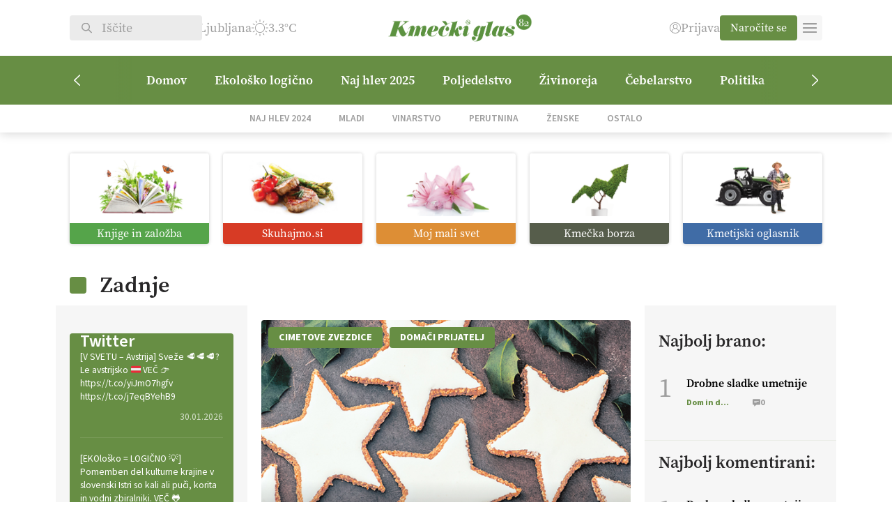

--- FILE ---
content_type: text/html; charset=UTF-8
request_url: https://kmeckiglas.com/tag/piskoti-decembrski/
body_size: 25914
content:
<!DOCTYPE html>
<html lang="sl-SI" class="no-js">
<head>
        <meta charset="UTF-8">
    <title>piškoti decembrski Archives | Kmečki Glas</title>
	<meta name="viewport" content="width=device-width">
	<script src="https://kit.fontawesome.com/1883104ad5.js" crossorigin="anonymous"></script>
    <link rel="shortcut icon" href="https://kmeckiglas.com/wp-content/uploads/2023/11/kmecki.png" type="image/png">
	<link rel="icon" href="https://kmeckiglas.com/wp-content/uploads/2023/11/kmecki.png" type="image/png">
	<meta property="og:image" content="https://kmeckiglas.com/wp-content/themes/kmecki/images/cover.jpg" />
	<link rel="stylesheet" href="https://use.typekit.net/wbb5xga.css">
	<meta name='robots' content='index, follow, max-image-preview:large, max-snippet:-1, max-video-preview:-1' />

	<!-- This site is optimized with the Yoast SEO Premium plugin v23.4 (Yoast SEO v25.6) - https://yoast.com/wordpress/plugins/seo/ -->
	<link rel="canonical" href="https://kmeckiglas.com/tag/piskoti-decembrski/" />
	<meta property="og:locale" content="sl_SI" />
	<meta property="og:type" content="article" />
	<meta property="og:title" content="piškoti decembrski Archives" />
	<meta property="og:url" content="https://kmeckiglas.com/tag/piskoti-decembrski/" />
	<meta property="og:site_name" content="Kmečki Glas" />
	<meta property="og:image" content="https://kmeckiglas.com/wp-content/uploads/2023/11/Kmecki_glas-logo-1200x675-1.jpg" />
	<meta property="og:image:width" content="1200" />
	<meta property="og:image:height" content="675" />
	<meta property="og:image:type" content="image/jpeg" />
	<meta name="twitter:card" content="summary_large_image" />
	<meta name="twitter:site" content="@KmeckiG" />
	<script type="application/ld+json" class="yoast-schema-graph">{"@context":"https://schema.org","@graph":[{"@type":"CollectionPage","@id":"https://kmeckiglas.com/tag/piskoti-decembrski/","url":"https://kmeckiglas.com/tag/piskoti-decembrski/","name":"piškoti decembrski Archives | Kmečki Glas","isPartOf":{"@id":"https://kmeckiglas.com/#website"},"primaryImageOfPage":{"@id":"https://kmeckiglas.com/tag/piskoti-decembrski/#primaryimage"},"image":{"@id":"https://kmeckiglas.com/tag/piskoti-decembrski/#primaryimage"},"thumbnailUrl":"https://kmeckiglas.com/wp-content/uploads/2020/12/1607467231_4924982.jpg","breadcrumb":{"@id":"https://kmeckiglas.com/tag/piskoti-decembrski/#breadcrumb"},"inLanguage":"sl-SI"},{"@type":"ImageObject","inLanguage":"sl-SI","@id":"https://kmeckiglas.com/tag/piskoti-decembrski/#primaryimage","url":"https://kmeckiglas.com/wp-content/uploads/2020/12/1607467231_4924982.jpg","contentUrl":"https://kmeckiglas.com/wp-content/uploads/2020/12/1607467231_4924982.jpg","width":600,"height":583},{"@type":"BreadcrumbList","@id":"https://kmeckiglas.com/tag/piskoti-decembrski/#breadcrumb","itemListElement":[{"@type":"ListItem","position":1,"name":"Domov","item":"https://kmeckiglas.com/"},{"@type":"ListItem","position":2,"name":"piškoti decembrski"}]},{"@type":"WebSite","@id":"https://kmeckiglas.com/#website","url":"https://kmeckiglas.com/","name":"Kmečki glas","description":"Z vami že več kot 80 let","publisher":{"@id":"https://kmeckiglas.com/#organization"},"alternateName":"Kmečki glas","potentialAction":[{"@type":"SearchAction","target":{"@type":"EntryPoint","urlTemplate":"https://kmeckiglas.com/?s={search_term_string}"},"query-input":{"@type":"PropertyValueSpecification","valueRequired":true,"valueName":"search_term_string"}}],"inLanguage":"sl-SI"},{"@type":"Organization","@id":"https://kmeckiglas.com/#organization","name":"Kmečki Glas","url":"https://kmeckiglas.com/","logo":{"@type":"ImageObject","inLanguage":"sl-SI","@id":"https://kmeckiglas.com/#/schema/logo/image/","url":"https://kmeckiglas.com/wp-content/uploads/2023/10/logo.png","contentUrl":"https://kmeckiglas.com/wp-content/uploads/2023/10/logo.png","width":625,"height":102,"caption":"Kmečki Glas"},"image":{"@id":"https://kmeckiglas.com/#/schema/logo/image/"},"sameAs":["https://www.facebook.com/tednikKmeckiglas","https://x.com/KmeckiG","https://www.youtube.com/channel/UCpAGfynIM7hondSMvJJF8XQ","https://vimeo.com/kmeckiglas","https://www.instagram.com/kmecki_glas"]}]}</script>
	<!-- / Yoast SEO Premium plugin. -->


<link rel="alternate" type="application/rss+xml" title="Kmečki Glas &raquo; piškoti decembrski Vir oznake" href="https://kmeckiglas.com/tag/piskoti-decembrski/feed/" />
<style id='wp-img-auto-sizes-contain-inline-css' type='text/css'>
img:is([sizes=auto i],[sizes^="auto," i]){contain-intrinsic-size:3000px 1500px}
/*# sourceURL=wp-img-auto-sizes-contain-inline-css */
</style>
<link rel='stylesheet' id='wc-blocks-integration-css' href='https://kmeckiglas.com/wp-content/plugins/woocommerce-subscriptions/vendor/woocommerce/subscriptions-core/build/index.css?ver=7.0.0' type='text/css' media='all' />
<link rel='stylesheet' id='elementor-frontend-css' href='https://kmeckiglas.com/wp-content/plugins/elementor/assets/css/frontend.min.css?ver=3.30.4' type='text/css' media='all' />
<link rel='stylesheet' id='elementor-post-414-css' href='https://kmeckiglas.com/wp-content/uploads/elementor/css/post-414.css?ver=1764436838' type='text/css' media='all' />
<link rel='stylesheet' id='elementor-pro-css' href='https://kmeckiglas.com/wp-content/plugins/elementor-pro/assets/css/frontend.min.css?ver=3.22.0' type='text/css' media='all' />
<link rel='stylesheet' id='dashicons-css' href='https://kmeckiglas.com/wp-includes/css/dashicons.min.css?ver=6.9' type='text/css' media='all' />
<link rel='stylesheet' id='post-views-counter-frontend-css' href='https://kmeckiglas.com/wp-content/plugins/post-views-counter/css/frontend.min.css?ver=1.5.5' type='text/css' media='all' />
<link rel='stylesheet' id='elementor-icons-css' href='https://kmeckiglas.com/wp-content/plugins/elementor/assets/lib/eicons/css/elementor-icons.min.css?ver=5.43.0' type='text/css' media='all' />
<style id='wp-emoji-styles-inline-css' type='text/css'>

	img.wp-smiley, img.emoji {
		display: inline !important;
		border: none !important;
		box-shadow: none !important;
		height: 1em !important;
		width: 1em !important;
		margin: 0 0.07em !important;
		vertical-align: -0.1em !important;
		background: none !important;
		padding: 0 !important;
	}
/*# sourceURL=wp-emoji-styles-inline-css */
</style>
<link rel='stylesheet' id='wp-block-library-css' href='https://kmeckiglas.com/wp-includes/css/dist/block-library/style.min.css?ver=6.9' type='text/css' media='all' />
<style id='wp-block-heading-inline-css' type='text/css'>
h1:where(.wp-block-heading).has-background,h2:where(.wp-block-heading).has-background,h3:where(.wp-block-heading).has-background,h4:where(.wp-block-heading).has-background,h5:where(.wp-block-heading).has-background,h6:where(.wp-block-heading).has-background{padding:1.25em 2.375em}h1.has-text-align-left[style*=writing-mode]:where([style*=vertical-lr]),h1.has-text-align-right[style*=writing-mode]:where([style*=vertical-rl]),h2.has-text-align-left[style*=writing-mode]:where([style*=vertical-lr]),h2.has-text-align-right[style*=writing-mode]:where([style*=vertical-rl]),h3.has-text-align-left[style*=writing-mode]:where([style*=vertical-lr]),h3.has-text-align-right[style*=writing-mode]:where([style*=vertical-rl]),h4.has-text-align-left[style*=writing-mode]:where([style*=vertical-lr]),h4.has-text-align-right[style*=writing-mode]:where([style*=vertical-rl]),h5.has-text-align-left[style*=writing-mode]:where([style*=vertical-lr]),h5.has-text-align-right[style*=writing-mode]:where([style*=vertical-rl]),h6.has-text-align-left[style*=writing-mode]:where([style*=vertical-lr]),h6.has-text-align-right[style*=writing-mode]:where([style*=vertical-rl]){rotate:180deg}
/*# sourceURL=https://kmeckiglas.com/wp-includes/blocks/heading/style.min.css */
</style>
<style id='wp-block-paragraph-inline-css' type='text/css'>
.is-small-text{font-size:.875em}.is-regular-text{font-size:1em}.is-large-text{font-size:2.25em}.is-larger-text{font-size:3em}.has-drop-cap:not(:focus):first-letter{float:left;font-size:8.4em;font-style:normal;font-weight:100;line-height:.68;margin:.05em .1em 0 0;text-transform:uppercase}body.rtl .has-drop-cap:not(:focus):first-letter{float:none;margin-left:.1em}p.has-drop-cap.has-background{overflow:hidden}:root :where(p.has-background){padding:1.25em 2.375em}:where(p.has-text-color:not(.has-link-color)) a{color:inherit}p.has-text-align-left[style*="writing-mode:vertical-lr"],p.has-text-align-right[style*="writing-mode:vertical-rl"]{rotate:180deg}
/*# sourceURL=https://kmeckiglas.com/wp-includes/blocks/paragraph/style.min.css */
</style>
<style id='wp-block-quote-inline-css' type='text/css'>
.wp-block-quote{box-sizing:border-box;overflow-wrap:break-word}.wp-block-quote.is-large:where(:not(.is-style-plain)),.wp-block-quote.is-style-large:where(:not(.is-style-plain)){margin-bottom:1em;padding:0 1em}.wp-block-quote.is-large:where(:not(.is-style-plain)) p,.wp-block-quote.is-style-large:where(:not(.is-style-plain)) p{font-size:1.5em;font-style:italic;line-height:1.6}.wp-block-quote.is-large:where(:not(.is-style-plain)) cite,.wp-block-quote.is-large:where(:not(.is-style-plain)) footer,.wp-block-quote.is-style-large:where(:not(.is-style-plain)) cite,.wp-block-quote.is-style-large:where(:not(.is-style-plain)) footer{font-size:1.125em;text-align:right}.wp-block-quote>cite{display:block}
/*# sourceURL=https://kmeckiglas.com/wp-includes/blocks/quote/style.min.css */
</style>
<link rel='stylesheet' id='wc-blocks-style-css' href='https://kmeckiglas.com/wp-content/plugins/woocommerce/assets/client/blocks/wc-blocks.css?ver=wc-10.0.5' type='text/css' media='all' />
<style id='global-styles-inline-css' type='text/css'>
:root{--wp--preset--aspect-ratio--square: 1;--wp--preset--aspect-ratio--4-3: 4/3;--wp--preset--aspect-ratio--3-4: 3/4;--wp--preset--aspect-ratio--3-2: 3/2;--wp--preset--aspect-ratio--2-3: 2/3;--wp--preset--aspect-ratio--16-9: 16/9;--wp--preset--aspect-ratio--9-16: 9/16;--wp--preset--color--black: #000000;--wp--preset--color--cyan-bluish-gray: #abb8c3;--wp--preset--color--white: #ffffff;--wp--preset--color--pale-pink: #f78da7;--wp--preset--color--vivid-red: #cf2e2e;--wp--preset--color--luminous-vivid-orange: #ff6900;--wp--preset--color--luminous-vivid-amber: #fcb900;--wp--preset--color--light-green-cyan: #7bdcb5;--wp--preset--color--vivid-green-cyan: #00d084;--wp--preset--color--pale-cyan-blue: #8ed1fc;--wp--preset--color--vivid-cyan-blue: #0693e3;--wp--preset--color--vivid-purple: #9b51e0;--wp--preset--gradient--vivid-cyan-blue-to-vivid-purple: linear-gradient(135deg,rgb(6,147,227) 0%,rgb(155,81,224) 100%);--wp--preset--gradient--light-green-cyan-to-vivid-green-cyan: linear-gradient(135deg,rgb(122,220,180) 0%,rgb(0,208,130) 100%);--wp--preset--gradient--luminous-vivid-amber-to-luminous-vivid-orange: linear-gradient(135deg,rgb(252,185,0) 0%,rgb(255,105,0) 100%);--wp--preset--gradient--luminous-vivid-orange-to-vivid-red: linear-gradient(135deg,rgb(255,105,0) 0%,rgb(207,46,46) 100%);--wp--preset--gradient--very-light-gray-to-cyan-bluish-gray: linear-gradient(135deg,rgb(238,238,238) 0%,rgb(169,184,195) 100%);--wp--preset--gradient--cool-to-warm-spectrum: linear-gradient(135deg,rgb(74,234,220) 0%,rgb(151,120,209) 20%,rgb(207,42,186) 40%,rgb(238,44,130) 60%,rgb(251,105,98) 80%,rgb(254,248,76) 100%);--wp--preset--gradient--blush-light-purple: linear-gradient(135deg,rgb(255,206,236) 0%,rgb(152,150,240) 100%);--wp--preset--gradient--blush-bordeaux: linear-gradient(135deg,rgb(254,205,165) 0%,rgb(254,45,45) 50%,rgb(107,0,62) 100%);--wp--preset--gradient--luminous-dusk: linear-gradient(135deg,rgb(255,203,112) 0%,rgb(199,81,192) 50%,rgb(65,88,208) 100%);--wp--preset--gradient--pale-ocean: linear-gradient(135deg,rgb(255,245,203) 0%,rgb(182,227,212) 50%,rgb(51,167,181) 100%);--wp--preset--gradient--electric-grass: linear-gradient(135deg,rgb(202,248,128) 0%,rgb(113,206,126) 100%);--wp--preset--gradient--midnight: linear-gradient(135deg,rgb(2,3,129) 0%,rgb(40,116,252) 100%);--wp--preset--font-size--small: 13px;--wp--preset--font-size--medium: 20px;--wp--preset--font-size--large: 36px;--wp--preset--font-size--x-large: 42px;--wp--preset--spacing--20: 0.44rem;--wp--preset--spacing--30: 0.67rem;--wp--preset--spacing--40: 1rem;--wp--preset--spacing--50: 1.5rem;--wp--preset--spacing--60: 2.25rem;--wp--preset--spacing--70: 3.38rem;--wp--preset--spacing--80: 5.06rem;--wp--preset--shadow--natural: 6px 6px 9px rgba(0, 0, 0, 0.2);--wp--preset--shadow--deep: 12px 12px 50px rgba(0, 0, 0, 0.4);--wp--preset--shadow--sharp: 6px 6px 0px rgba(0, 0, 0, 0.2);--wp--preset--shadow--outlined: 6px 6px 0px -3px rgb(255, 255, 255), 6px 6px rgb(0, 0, 0);--wp--preset--shadow--crisp: 6px 6px 0px rgb(0, 0, 0);}:where(.is-layout-flex){gap: 0.5em;}:where(.is-layout-grid){gap: 0.5em;}body .is-layout-flex{display: flex;}.is-layout-flex{flex-wrap: wrap;align-items: center;}.is-layout-flex > :is(*, div){margin: 0;}body .is-layout-grid{display: grid;}.is-layout-grid > :is(*, div){margin: 0;}:where(.wp-block-columns.is-layout-flex){gap: 2em;}:where(.wp-block-columns.is-layout-grid){gap: 2em;}:where(.wp-block-post-template.is-layout-flex){gap: 1.25em;}:where(.wp-block-post-template.is-layout-grid){gap: 1.25em;}.has-black-color{color: var(--wp--preset--color--black) !important;}.has-cyan-bluish-gray-color{color: var(--wp--preset--color--cyan-bluish-gray) !important;}.has-white-color{color: var(--wp--preset--color--white) !important;}.has-pale-pink-color{color: var(--wp--preset--color--pale-pink) !important;}.has-vivid-red-color{color: var(--wp--preset--color--vivid-red) !important;}.has-luminous-vivid-orange-color{color: var(--wp--preset--color--luminous-vivid-orange) !important;}.has-luminous-vivid-amber-color{color: var(--wp--preset--color--luminous-vivid-amber) !important;}.has-light-green-cyan-color{color: var(--wp--preset--color--light-green-cyan) !important;}.has-vivid-green-cyan-color{color: var(--wp--preset--color--vivid-green-cyan) !important;}.has-pale-cyan-blue-color{color: var(--wp--preset--color--pale-cyan-blue) !important;}.has-vivid-cyan-blue-color{color: var(--wp--preset--color--vivid-cyan-blue) !important;}.has-vivid-purple-color{color: var(--wp--preset--color--vivid-purple) !important;}.has-black-background-color{background-color: var(--wp--preset--color--black) !important;}.has-cyan-bluish-gray-background-color{background-color: var(--wp--preset--color--cyan-bluish-gray) !important;}.has-white-background-color{background-color: var(--wp--preset--color--white) !important;}.has-pale-pink-background-color{background-color: var(--wp--preset--color--pale-pink) !important;}.has-vivid-red-background-color{background-color: var(--wp--preset--color--vivid-red) !important;}.has-luminous-vivid-orange-background-color{background-color: var(--wp--preset--color--luminous-vivid-orange) !important;}.has-luminous-vivid-amber-background-color{background-color: var(--wp--preset--color--luminous-vivid-amber) !important;}.has-light-green-cyan-background-color{background-color: var(--wp--preset--color--light-green-cyan) !important;}.has-vivid-green-cyan-background-color{background-color: var(--wp--preset--color--vivid-green-cyan) !important;}.has-pale-cyan-blue-background-color{background-color: var(--wp--preset--color--pale-cyan-blue) !important;}.has-vivid-cyan-blue-background-color{background-color: var(--wp--preset--color--vivid-cyan-blue) !important;}.has-vivid-purple-background-color{background-color: var(--wp--preset--color--vivid-purple) !important;}.has-black-border-color{border-color: var(--wp--preset--color--black) !important;}.has-cyan-bluish-gray-border-color{border-color: var(--wp--preset--color--cyan-bluish-gray) !important;}.has-white-border-color{border-color: var(--wp--preset--color--white) !important;}.has-pale-pink-border-color{border-color: var(--wp--preset--color--pale-pink) !important;}.has-vivid-red-border-color{border-color: var(--wp--preset--color--vivid-red) !important;}.has-luminous-vivid-orange-border-color{border-color: var(--wp--preset--color--luminous-vivid-orange) !important;}.has-luminous-vivid-amber-border-color{border-color: var(--wp--preset--color--luminous-vivid-amber) !important;}.has-light-green-cyan-border-color{border-color: var(--wp--preset--color--light-green-cyan) !important;}.has-vivid-green-cyan-border-color{border-color: var(--wp--preset--color--vivid-green-cyan) !important;}.has-pale-cyan-blue-border-color{border-color: var(--wp--preset--color--pale-cyan-blue) !important;}.has-vivid-cyan-blue-border-color{border-color: var(--wp--preset--color--vivid-cyan-blue) !important;}.has-vivid-purple-border-color{border-color: var(--wp--preset--color--vivid-purple) !important;}.has-vivid-cyan-blue-to-vivid-purple-gradient-background{background: var(--wp--preset--gradient--vivid-cyan-blue-to-vivid-purple) !important;}.has-light-green-cyan-to-vivid-green-cyan-gradient-background{background: var(--wp--preset--gradient--light-green-cyan-to-vivid-green-cyan) !important;}.has-luminous-vivid-amber-to-luminous-vivid-orange-gradient-background{background: var(--wp--preset--gradient--luminous-vivid-amber-to-luminous-vivid-orange) !important;}.has-luminous-vivid-orange-to-vivid-red-gradient-background{background: var(--wp--preset--gradient--luminous-vivid-orange-to-vivid-red) !important;}.has-very-light-gray-to-cyan-bluish-gray-gradient-background{background: var(--wp--preset--gradient--very-light-gray-to-cyan-bluish-gray) !important;}.has-cool-to-warm-spectrum-gradient-background{background: var(--wp--preset--gradient--cool-to-warm-spectrum) !important;}.has-blush-light-purple-gradient-background{background: var(--wp--preset--gradient--blush-light-purple) !important;}.has-blush-bordeaux-gradient-background{background: var(--wp--preset--gradient--blush-bordeaux) !important;}.has-luminous-dusk-gradient-background{background: var(--wp--preset--gradient--luminous-dusk) !important;}.has-pale-ocean-gradient-background{background: var(--wp--preset--gradient--pale-ocean) !important;}.has-electric-grass-gradient-background{background: var(--wp--preset--gradient--electric-grass) !important;}.has-midnight-gradient-background{background: var(--wp--preset--gradient--midnight) !important;}.has-small-font-size{font-size: var(--wp--preset--font-size--small) !important;}.has-medium-font-size{font-size: var(--wp--preset--font-size--medium) !important;}.has-large-font-size{font-size: var(--wp--preset--font-size--large) !important;}.has-x-large-font-size{font-size: var(--wp--preset--font-size--x-large) !important;}
/*# sourceURL=global-styles-inline-css */
</style>

<style id='classic-theme-styles-inline-css' type='text/css'>
/*! This file is auto-generated */
.wp-block-button__link{color:#fff;background-color:#32373c;border-radius:9999px;box-shadow:none;text-decoration:none;padding:calc(.667em + 2px) calc(1.333em + 2px);font-size:1.125em}.wp-block-file__button{background:#32373c;color:#fff;text-decoration:none}
/*# sourceURL=/wp-includes/css/classic-themes.min.css */
</style>
<link rel='stylesheet' id='ffwd_frontend-css' href='https://kmeckiglas.com/wp-content/plugins/wd-facebook-feed/css/ffwd_frontend.css?ver=1.2.9' type='text/css' media='all' />
<link rel='stylesheet' id='ffwd_fonts-css' href='https://kmeckiglas.com/wp-content/plugins/wd-facebook-feed/css/fonts.css?ver=1.2.9' type='text/css' media='all' />
<link rel='stylesheet' id='ffwd_mCustomScrollbar-css' href='https://kmeckiglas.com/wp-content/plugins/wd-facebook-feed/css/jquery.mCustomScrollbar.css?ver=1.2.9' type='text/css' media='all' />
<link rel='stylesheet' id='woocommerce-layout-css' href='https://kmeckiglas.com/wp-content/plugins/woocommerce/assets/css/woocommerce-layout.css?ver=10.0.5' type='text/css' media='all' />
<link rel='stylesheet' id='woocommerce-smallscreen-css' href='https://kmeckiglas.com/wp-content/plugins/woocommerce/assets/css/woocommerce-smallscreen.css?ver=10.0.5' type='text/css' media='only screen and (max-width: 768px)' />
<link rel='stylesheet' id='woocommerce-general-css' href='https://kmeckiglas.com/wp-content/plugins/woocommerce/assets/css/woocommerce.css?ver=10.0.5' type='text/css' media='all' />
<style id='woocommerce-inline-inline-css' type='text/css'>
.woocommerce form .form-row .required { visibility: visible; }
/*# sourceURL=woocommerce-inline-inline-css */
</style>
<link rel='stylesheet' id='woo-variation-swatches-css' href='https://kmeckiglas.com/wp-content/plugins/woo-variation-swatches/assets/css/frontend.min.css?ver=1753946184' type='text/css' media='all' />
<style id='woo-variation-swatches-inline-css' type='text/css'>
:root {
--wvs-tick:url("data:image/svg+xml;utf8,%3Csvg filter='drop-shadow(0px 0px 2px rgb(0 0 0 / .8))' xmlns='http://www.w3.org/2000/svg'  viewBox='0 0 30 30'%3E%3Cpath fill='none' stroke='%23ffffff' stroke-linecap='round' stroke-linejoin='round' stroke-width='4' d='M4 16L11 23 27 7'/%3E%3C/svg%3E");

--wvs-cross:url("data:image/svg+xml;utf8,%3Csvg filter='drop-shadow(0px 0px 5px rgb(255 255 255 / .6))' xmlns='http://www.w3.org/2000/svg' width='72px' height='72px' viewBox='0 0 24 24'%3E%3Cpath fill='none' stroke='%23ff0000' stroke-linecap='round' stroke-width='0.6' d='M5 5L19 19M19 5L5 19'/%3E%3C/svg%3E");
--wvs-single-product-item-width:30px;
--wvs-single-product-item-height:30px;
--wvs-single-product-item-font-size:16px}
/*# sourceURL=woo-variation-swatches-inline-css */
</style>
<link rel='stylesheet' id='brands-styles-css' href='https://kmeckiglas.com/wp-content/plugins/woocommerce/assets/css/brands.css?ver=10.0.5' type='text/css' media='all' />
<link rel='stylesheet' id='kmecki-main-css' href='https://kmeckiglas.com/wp-content/themes/kmecki/style-dist.css?ver=1.17' type='text/css' media='all' />
<link rel='stylesheet' id='kmecki-child-css' href='https://kmeckiglas.com/wp-content/themes/kmecki-child/style.css?ver=1.0.0' type='text/css' media='all' />
<style id='kmecki-child-inline-css' type='text/css'>

        #header .logo img {
            height: 80px !important;
            object-position: contain;
        }
    
/*# sourceURL=kmecki-child-inline-css */
</style>
<link rel='stylesheet' id='elementor-gf-local-sourcesanspro-css' href='https://kmeckiglas.com/wp-content/uploads/elementor/google-fonts/css/sourcesanspro.css?ver=1753945103' type='text/css' media='all' />
<script type="text/javascript" src="https://kmeckiglas.com/wp-includes/js/jquery/jquery.min.js?ver=3.7.1" id="jquery-core-js"></script>
<script type="text/javascript" src="https://kmeckiglas.com/wp-includes/js/jquery/jquery-migrate.min.js?ver=3.4.1" id="jquery-migrate-js"></script>
<script type="text/javascript" id="ffwd_cache-js-extra">
/* <![CDATA[ */
var ffwd_cache = {"ajax_url":"https://kmeckiglas.com/wp-admin/admin-ajax.php","update_data":"[{\"id\":\"1\",\"name\":\"Test\",\"page_access_token\":\"[base64]\",\"type\":\"page\",\"content_type\":\"timeline\",\"content\":\"statuses,photos,albums,videos,links\",\"content_url\":\"https:\\/\\/www.facebook.com\\/HopNaKop-446635438788513\\/\",\"timeline_type\":\"posts\",\"from\":\"446635438788513\",\"limit\":\"50\",\"app_id\":\"\",\"app_secret\":\"\",\"exist_access\":\"1\",\"access_token\":\"EAAGgZARDXC3MBOZCcuZA1VChwEertsSXNd42NFJ69m3611F1X3ZBi5jEnuYfHzQtSB8IMURZCwRVmEaLMZB7mPEEog8Jmf7KfRP3HDx5yjqQtK9DTDZAmvwgHsOIPsimzCWmlHGrRAsBc6gt0uaSqv1yxGP1BaVq45poT9iySgBk9ZBA2ZAuczKkRZAzDDT6J9d3qo\",\"order\":\"1\",\"published\":\"1\",\"update_mode\":\"keep_old\",\"fb_view_type\":\"blog_style\",\"theme\":\"1\",\"masonry_hor_ver\":\"vertical\",\"image_max_columns\":\"5\",\"thumb_width\":\"200\",\"thumb_height\":\"150\",\"thumb_comments\":\"1\",\"thumb_likes\":\"1\",\"thumb_name\":\"1\",\"blog_style_width\":\"700\",\"blog_style_height\":\"\",\"blog_style_view_type\":\"1\",\"blog_style_comments\":\"1\",\"blog_style_likes\":\"1\",\"blog_style_message_desc\":\"1\",\"blog_style_shares\":\"1\",\"blog_style_shares_butt\":\"0\",\"blog_style_facebook\":\"0\",\"blog_style_twitter\":\"0\",\"blog_style_google\":\"0\",\"blog_style_author\":\"1\",\"blog_style_name\":\"1\",\"blog_style_place_name\":\"1\",\"fb_name\":\"0\",\"fb_plugin\":\"0\",\"album_max_columns\":\"5\",\"album_title\":\"show\",\"album_thumb_width\":\"200\",\"album_thumb_height\":\"150\",\"album_image_max_columns\":\"5\",\"album_image_thumb_width\":\"200\",\"album_image_thumb_height\":\"150\",\"pagination_type\":\"1\",\"objects_per_page\":\"10\",\"popup_fullscreen\":\"0\",\"popup_width\":\"800\",\"popup_height\":\"600\",\"popup_effect\":\"fade\",\"popup_autoplay\":\"0\",\"open_commentbox\":\"1\",\"popup_interval\":\"5\",\"popup_enable_filmstrip\":\"0\",\"popup_filmstrip_height\":\"70\",\"popup_comments\":\"1\",\"popup_likes\":\"1\",\"popup_shares\":\"1\",\"popup_author\":\"1\",\"popup_name\":\"1\",\"popup_place_name\":\"1\",\"popup_enable_ctrl_btn\":\"1\",\"popup_enable_fullscreen\":\"1\",\"popup_enable_info_btn\":\"0\",\"popup_message_desc\":\"1\",\"popup_enable_facebook\":\"0\",\"popup_enable_twitter\":\"0\",\"popup_enable_google\":\"0\",\"view_on_fb\":\"1\",\"post_text_length\":\"200\",\"event_street\":\"0\",\"event_city\":\"0\",\"event_country\":\"0\",\"event_zip\":\"0\",\"event_map\":\"0\",\"event_date\":\"0\",\"event_desp_length\":\"0\",\"comments_replies\":\"1\",\"comments_filter\":\"toplevel\",\"comments_order\":\"chronological\",\"page_plugin_pos\":\"bottom\",\"page_plugin_fans\":\"1\",\"page_plugin_cover\":\"1\",\"page_plugin_header\":\"0\",\"page_plugin_width\":\"380\",\"image_onclick_action\":\"facebook\",\"event_order\":\"0\",\"upcoming_events\":\"0\",\"fb_page_id\":\"446635438788513\",\"data_count\":\"50\"}]","need_update":"false"};
//# sourceURL=ffwd_cache-js-extra
/* ]]> */
</script>
<script type="text/javascript" src="https://kmeckiglas.com/wp-content/plugins/wd-facebook-feed/js/ffwd_cache.js?ver=1.2.9" id="ffwd_cache-js"></script>
<script type="text/javascript" id="ffwd_frontend-js-extra">
/* <![CDATA[ */
var ffwd_frontend_text = {"comment_reply":"Reply","view":"View","more_comments":"more comments","year":"year","years":"years","hour":"hour","hours":"hours","months":"months","month":"month","weeks":"weeks","week":"week","days":"days","day":"day","minutes":"minutes","minute":"minute","seconds":"seconds","second":"second","ago":"ago","ajax_url":"https://kmeckiglas.com/wp-admin/admin-ajax.php","and":"and","others":"others"};
//# sourceURL=ffwd_frontend-js-extra
/* ]]> */
</script>
<script type="text/javascript" src="https://kmeckiglas.com/wp-content/plugins/wd-facebook-feed/js/ffwd_frontend.js?ver=1.2.9" id="ffwd_frontend-js"></script>
<script type="text/javascript" src="https://kmeckiglas.com/wp-content/plugins/wd-facebook-feed/js/jquery.mobile.js?ver=1.2.9" id="ffwd_jquery_mobile-js"></script>
<script type="text/javascript" src="https://kmeckiglas.com/wp-content/plugins/wd-facebook-feed/js/jquery.mCustomScrollbar.concat.min.js?ver=1.2.9" id="ffwd_mCustomScrollbar-js"></script>
<script type="text/javascript" src="https://kmeckiglas.com/wp-content/plugins/wd-facebook-feed/js/jquery.fullscreen-0.4.1.js?ver=0.4.1" id="jquery-fullscreen-js"></script>
<script type="text/javascript" id="ffwd_gallery_box-js-extra">
/* <![CDATA[ */
var ffwd_objectL10n = {"ffwd_field_required":"field is required.","ffwd_mail_validation":"This is not a valid email address.","ffwd_search_result":"There are no images matching your search."};
//# sourceURL=ffwd_gallery_box-js-extra
/* ]]> */
</script>
<script type="text/javascript" src="https://kmeckiglas.com/wp-content/plugins/wd-facebook-feed/js/ffwd_gallery_box.js?ver=1.2.9" id="ffwd_gallery_box-js"></script>
<script type="text/javascript" src="https://kmeckiglas.com/wp-content/plugins/woocommerce/assets/js/jquery-blockui/jquery.blockUI.min.js?ver=2.7.0-wc.10.0.5" id="jquery-blockui-js" data-wp-strategy="defer"></script>
<script type="text/javascript" id="wc-add-to-cart-js-extra">
/* <![CDATA[ */
var wc_add_to_cart_params = {"ajax_url":"/wp-admin/admin-ajax.php","wc_ajax_url":"/?wc-ajax=%%endpoint%%","i18n_view_cart":"Prika\u017ei ko\u0161arico","cart_url":"https://kmeckiglas.com/kosarica/","is_cart":"","cart_redirect_after_add":"yes"};
//# sourceURL=wc-add-to-cart-js-extra
/* ]]> */
</script>
<script type="text/javascript" src="https://kmeckiglas.com/wp-content/plugins/woocommerce/assets/js/frontend/add-to-cart.min.js?ver=10.0.5" id="wc-add-to-cart-js" defer="defer" data-wp-strategy="defer"></script>
<script type="text/javascript" src="https://kmeckiglas.com/wp-content/plugins/woocommerce/assets/js/js-cookie/js.cookie.min.js?ver=2.1.4-wc.10.0.5" id="js-cookie-js" defer="defer" data-wp-strategy="defer"></script>
<script type="text/javascript" id="woocommerce-js-extra">
/* <![CDATA[ */
var woocommerce_params = {"ajax_url":"/wp-admin/admin-ajax.php","wc_ajax_url":"/?wc-ajax=%%endpoint%%","i18n_password_show":"Prika\u017ei geslo","i18n_password_hide":"Skrij geslo"};
//# sourceURL=woocommerce-js-extra
/* ]]> */
</script>
<script type="text/javascript" src="https://kmeckiglas.com/wp-content/plugins/woocommerce/assets/js/frontend/woocommerce.min.js?ver=10.0.5" id="woocommerce-js" defer="defer" data-wp-strategy="defer"></script>
<script type="text/javascript" id="post-views-counter-pro-frontend-js-before">
/* <![CDATA[ */
var pvcpArgsFrontend = {"mode":"ajax","content":{"type":"term","subtype":"post_tag","data":5920},"contentActive":false,"requestURL":"https:\/\/kmeckiglas.com\/wp-content\/plugins\/post-views-counter-pro\/includes\/ajax.php","nonce":"ec7f5ee11c","dataStorage":"cookies","multisite":false,"path":"\/","domain":".kmeckiglas.com","adminAjax":"https:\/\/kmeckiglas.com\/wp-admin\/admin-ajax.php","nonceCount":"74eb21018b"};

//# sourceURL=post-views-counter-pro-frontend-js-before
/* ]]> */
</script>
<script type="text/javascript" src="https://kmeckiglas.com/wp-content/plugins/post-views-counter-pro/js/frontend.min.js?ver=1.5.1" id="post-views-counter-pro-frontend-js"></script>
<script type="text/javascript" src="https://kmeckiglas.com/wp-content/themes/kmecki/main.js?ver=1.17" id="kmecki-main-js"></script>
<link rel="https://api.w.org/" href="https://kmeckiglas.com/wp-json/" /><link rel="alternate" title="JSON" type="application/json" href="https://kmeckiglas.com/wp-json/wp/v2/tags/5920" /><link rel="EditURI" type="application/rsd+xml" title="RSD" href="https://kmeckiglas.com/xmlrpc.php?rsd" />
<meta name="generator" content="WordPress 6.9" />
<meta name="generator" content="WooCommerce 10.0.5" />
	<noscript><style>.woocommerce-product-gallery{ opacity: 1 !important; }</style></noscript>
	<meta name="generator" content="Elementor 3.30.4; features: additional_custom_breakpoints; settings: css_print_method-external, google_font-enabled, font_display-swap">
<!-- Google tag (gtag.js) -->
<script async src="https://www.googletagmanager.com/gtag/js?id=G-0W6BRHHW6E"></script>
<script>
  window.dataLayer = window.dataLayer || [];
  function gtag(){dataLayer.push(arguments);}
  gtag('js', new Date());

  gtag('config', 'G-0W6BRHHW6E');
</script>
<!-- Google Tag Manager -->
<script>(function(w,d,s,l,i){w[l]=w[l]||[];w[l].push({'gtm.start':
new Date().getTime(),event:'gtm.js'});var f=d.getElementsByTagName(s)[0],
j=d.createElement(s),dl=l!='dataLayer'?'&l='+l:'';j.async=true;j.src=
'https://www.googletagmanager.com/gtm.js?id='+i+dl;f.parentNode.insertBefore(j,f);
})(window,document,'script','dataLayer','GTM-K43W7RBV');</script>
<!-- End Google Tag Manager -->

<script async src=https://pagead2.googlesyndication.com/pagead/js/adsbygoogle.js?client=ca-pub-6763363363445791
     crossorigin="anonymous"></script>

<!-- SqualoMail Popup -->

<script type="text/javascript" src="https://2631.squalomail.net/forms/1/popup.js" async></script>
			<style>
				.e-con.e-parent:nth-of-type(n+4):not(.e-lazyloaded):not(.e-no-lazyload),
				.e-con.e-parent:nth-of-type(n+4):not(.e-lazyloaded):not(.e-no-lazyload) * {
					background-image: none !important;
				}
				@media screen and (max-height: 1024px) {
					.e-con.e-parent:nth-of-type(n+3):not(.e-lazyloaded):not(.e-no-lazyload),
					.e-con.e-parent:nth-of-type(n+3):not(.e-lazyloaded):not(.e-no-lazyload) * {
						background-image: none !important;
					}
				}
				@media screen and (max-height: 640px) {
					.e-con.e-parent:nth-of-type(n+2):not(.e-lazyloaded):not(.e-no-lazyload),
					.e-con.e-parent:nth-of-type(n+2):not(.e-lazyloaded):not(.e-no-lazyload) * {
						background-image: none !important;
					}
				}
			</style>
					<style type="text/css" id="wp-custom-css">
			.card a img {
	height: auto !important;
}

.woo-variation-swatches .variable-items-wrapper .variable-item:not(.radio-variable-item) {
    width: auto !important;
    height: auto !important;
}
		</style>
			<style>
				
		body {
			--color: 0, 100%; 
			--l:50%;

			--kmecki-primary-default: #678e44;
			--kmecki-primary-l1: #7d9f60;
			--kmecki-primary-l2: color-mix(in srgb, var(--kmecki-primary-l1),#fff 25%);

			--kmecki-background-light: color-mix(in srgb, var(--kmecki-primary-default),#fff 85%);
			
		}

	</style>
<link rel='stylesheet' id='wc-stripe-blocks-checkout-style-css' href='https://kmeckiglas.com/wp-content/plugins/woocommerce-gateway-stripe/build/upe-blocks.css?ver=8c6a61afcfe78e1022f9d9de1b9965b7' type='text/css' media='all' />
</head>
<body class="archive tag tag-piskoti-decembrski tag-5920 wp-theme-kmecki wp-child-theme-kmecki-child theme-kmecki woocommerce-no-js woo-variation-swatches wvs-behavior-blur wvs-theme-kmecki-child wvs-show-label wvs-tooltip portal-kmeckiglas elementor-default elementor-kit-414">

<div id="header">


	<div class="top">

				<div class="container">
			<div class="padding-wrap">

				<div class="logo">
					<a href="https://kmeckiglas.com">
												<img src="https://kmeckiglas.com/wp-content/uploads/2023/10/logo.png" alt="">
					</a>
				</div>
				<div class="wrap widgets desktop">

					<div class='widget search'>
						<form action="/" class='default-form' >
							<button type='submit'>
								<img src="https://kmeckiglas.com/wp-content/themes/kmecki/images/search.svg" alt="">
							</button>
							<input value="" name='s' type="text" placeholder="Iščite">
						</form>
					</div>

										<div class="widget weather">
						Ljubljana						<img src="https://kmeckiglas.com/wp-content/themes/kmecki/images/sunny.svg" alt="">
													<span class="value">3.3°C</span>
											</div>

					<div class="widget empty"></div>
		
					<div class="widget user">
														<a href="https://kmeckiglas.com/moj-racun/">
								<img src="https://kmeckiglas.com/wp-content/themes/kmecki/images/user.svg" alt="">
									Prijava								</a>
											</div>

					<div class="widget menu">
						<a class="default-button small green" href="https://kmeckiglas.com/narocite-se/">
							Naročite se						</a>
					</div>

					<div class="widget tr-menu">
						<a class="default-button small gray square">
							<img src="https://kmeckiglas.com/wp-content/themes/kmecki/images/menu.svg" alt="">
						</a>

						<div class="dropdown-menu">

							<ul id="menu-top-right-header-menu" class="menu"><li id="menu-item-671" class="menu-item menu-item-type-post_type menu-item-object-page menu-item-671"><a href="https://kmeckiglas.com/moj-racun/">Moj račun</a></li>
<li id="menu-item-672" class="menu-item menu-item-type-post_type menu-item-object-page menu-item-672"><a href="https://kmeckiglas.com/kosarica/">Košarica</a></li>
<li id="menu-item-673" class="menu-item menu-item-type-post_type menu-item-object-page menu-item-673"><a href="https://kmeckiglas.com/narocite-se/">Naročite se</a></li>
<li id="menu-item-96308" class="menu-item menu-item-type-post_type menu-item-object-page menu-item-96308"><a href="https://kmeckiglas.com/oglasno-trzenje/">Oglasno trženje</a></li>
</ul>
						</div>

					</div>

				</div>


			</div>
		</div>

		<div id="mobile-menu-tr">
			<form id="mobile-search" action="/" class='default-form' >
				<div class="default-button small square gray">
					<img src="https://kmeckiglas.com/wp-content/themes/kmecki/images/search.svg" alt="">
				</div>
				<input value="" name='s' type="text" placeholder="Iščite">
			</form>
			<a href="https://kmeckiglas.com/moj-racun/" class="default-button small square gray">
				<img src="https://kmeckiglas.com/wp-content/themes/kmecki/images/user.svg" alt="">
			</a>
			<div id="mobile-menu-toggle"  class="tr-menu">
				<div class="default-button small square gray">
					<img src="https://kmeckiglas.com/wp-content/themes/kmecki/images/menu.svg" alt="">
				</div>

				<div class="dropdown-menu">

					<ul id="menu-top-right-header-menu-1" class="menu"><li class="menu-item menu-item-type-post_type menu-item-object-page menu-item-671"><a href="https://kmeckiglas.com/moj-racun/">Moj račun</a></li>
<li class="menu-item menu-item-type-post_type menu-item-object-page menu-item-672"><a href="https://kmeckiglas.com/kosarica/">Košarica</a></li>
<li class="menu-item menu-item-type-post_type menu-item-object-page menu-item-673"><a href="https://kmeckiglas.com/narocite-se/">Naročite se</a></li>
<li class="menu-item menu-item-type-post_type menu-item-object-page menu-item-96308"><a href="https://kmeckiglas.com/oglasno-trzenje/">Oglasno trženje</a></li>
</ul>
				</div>
			</div>
		</div>

		 

	</div>

	<div class="mid main-menu">
		<div class="container">
			<div class="padding-wrap">
				<div class="fix-wrap">
					<div class="nav-wrap">
						<div class="nav left swiper-button-prev">
							<button>
								<img src="https://kmeckiglas.com/wp-content/themes/kmecki/images/left-arrow.svg" alt="">
							</button>
						</div>
						<div class="nav right swiper-button-next">
							<button>
								<img src="https://kmeckiglas.com/wp-content/themes/kmecki/images/right-arrow.svg" alt="">
							</button>
						</div>
					</div>
					<div class="wrap swiper" id='desktop-main-menu-slider'>

						<ul id="menu-main-menu" class="swiper-wrapper"><li id="menu-item-8" class="menu-item menu-item-type-post_type menu-item-object-page menu-item-home menu-item-8 swiper-slide"><a href="https://kmeckiglas.com/">Domov</a></li>
<li id="menu-item-106859" class="menu-item menu-item-type-post_type menu-item-object-page menu-item-106859 swiper-slide"><a href="https://kmeckiglas.com/ekolosko-logicno/">Ekološko logično</a></li>
<li id="menu-item-107327" class="menu-item menu-item-type-post_type menu-item-object-page menu-item-107327 swiper-slide"><a href="https://kmeckiglas.com/naj-hlev-2025/">Naj hlev 2025</a></li>
<li id="menu-item-124" class="menu-item menu-item-type-taxonomy menu-item-object-category menu-item-124 swiper-slide"><a href="https://kmeckiglas.com/category/kmeckiglas/poljedelstvo/">Poljedelstvo</a></li>
<li id="menu-item-123" class="menu-item menu-item-type-taxonomy menu-item-object-category menu-item-123 swiper-slide"><a href="https://kmeckiglas.com/category/kmeckiglas/zivinoreja/">Živinoreja</a></li>
<li id="menu-item-125" class="menu-item menu-item-type-taxonomy menu-item-object-category menu-item-125 swiper-slide"><a href="https://kmeckiglas.com/category/kmeckiglas/cebelarstvo/">Čebelarstvo</a></li>
<li id="menu-item-86591" class="menu-item menu-item-type-taxonomy menu-item-object-category menu-item-86591 swiper-slide"><a href="https://kmeckiglas.com/category/kmeckiglas/politika/">Politika</a></li>
<li id="menu-item-86592" class="menu-item menu-item-type-taxonomy menu-item-object-category menu-item-86592 swiper-slide"><a href="https://kmeckiglas.com/category/kmeckiglas/turizem-na-podezelju/">Turizem</a></li>
<li id="menu-item-128" class="menu-item menu-item-type-taxonomy menu-item-object-category menu-item-128 swiper-slide"><a href="https://kmeckiglas.com/category/kmeckiglas/zelenjadarstvo/">Zelenjadarstvo</a></li>
<li id="menu-item-129" class="menu-item menu-item-type-taxonomy menu-item-object-category menu-item-129 swiper-slide"><a href="https://kmeckiglas.com/category/kmeckiglas/sadjarstvo/">Sadjarstvo</a></li>
<li id="menu-item-86595" class="menu-item menu-item-type-taxonomy menu-item-object-category menu-item-86595 swiper-slide"><a href="https://kmeckiglas.com/category/kmeckiglas/kmetijska-mehanizacija/">Mehanizacija</a></li>
<li id="menu-item-56431" class="menu-item menu-item-type-taxonomy menu-item-object-category menu-item-56431 swiper-slide"><a href="https://kmeckiglas.com/category/kmeckiglas/vinarstvo/">Vinarstvo</a></li>
<li id="menu-item-86596" class="menu-item menu-item-type-taxonomy menu-item-object-category menu-item-86596 swiper-slide"><a href="https://kmeckiglas.com/category/kmeckiglas/vinogradnistvo/">Vinogradništvo</a></li>
<li id="menu-item-132" class="menu-item menu-item-type-taxonomy menu-item-object-category menu-item-132 swiper-slide"><a href="https://kmeckiglas.com/category/kmeckiglas/dom-in-druzina/">Dom in družina</a></li>
<li id="menu-item-134" class="menu-item menu-item-type-taxonomy menu-item-object-category menu-item-134 swiper-slide"><a href="https://kmeckiglas.com/category/kmeckiglas/iz-nasih-krajev/">Iz naših krajev</a></li>
<li id="menu-item-86593" class="menu-item menu-item-type-taxonomy menu-item-object-category menu-item-86593 swiper-slide"><a href="https://kmeckiglas.com/category/kmeckiglas/eko-kmetijstvo/">EKO kmetijstvo</a></li>
<li id="menu-item-86594" class="menu-item menu-item-type-taxonomy menu-item-object-category menu-item-86594 swiper-slide"><a href="https://kmeckiglas.com/category/kmeckiglas/gozdarstvo/">Gozdarstvo</a></li>
</ul>
					</div>
				</div>
			</div>
		</div>
	</div>

	<div class="bottom sub-menu-slider">
		<div class="container">
			<div class="padding-wrap">
				<div class="nav-wrap">
					<div class="nav left swiper-button-prev">
						<button>
							<img src="https://kmeckiglas.com/wp-content/themes/kmecki/images/left-arrow-dark.svg" alt="">
						</button>
					</div>
					<div class="nav right swiper-button-next">
						<button>
							<img src="https://kmeckiglas.com/wp-content/themes/kmecki/images/right-arrow-dark.svg" alt="">
						</button>
					</div>
				</div>
				<div class="wrap swiper" id='desktop-sub-menu-slider'>

					
						<ul id="menu-submenu" class="swiper-wrapper"><li id="menu-item-98410" class="menu-item menu-item-type-post_type menu-item-object-page menu-item-98410 swiper-slide"><a href="https://kmeckiglas.com/naj-hlev-2024/">Naj hlev 2024</a></li>
<li id="menu-item-104" class="menu-item menu-item-type-taxonomy menu-item-object-category menu-item-104 swiper-slide"><a href="https://kmeckiglas.com/category/kmeckiglas/dom-in-druzina/mladi/">Mladi</a></li>
<li id="menu-item-107" class="menu-item menu-item-type-taxonomy menu-item-object-category menu-item-107 swiper-slide"><a href="https://kmeckiglas.com/category/kmeckiglas/vinarstvo/">Vinarstvo</a></li>
<li id="menu-item-108" class="menu-item menu-item-type-taxonomy menu-item-object-category menu-item-108 swiper-slide"><a href="https://kmeckiglas.com/category/kmeckiglas/zivinoreja/perutnina/">Perutnina</a></li>
<li id="menu-item-109" class="menu-item menu-item-type-taxonomy menu-item-object-category menu-item-109 swiper-slide"><a href="https://kmeckiglas.com/category/kmeckiglas/dom-in-druzina/zenske/">Ženske</a></li>
<li id="menu-item-110" class="menu-item menu-item-type-taxonomy menu-item-object-category menu-item-110 swiper-slide"><a href="https://kmeckiglas.com/category/kmeckiglas/zivinoreja/ostalo/">Ostalo</a></li>
</ul>
					
				</div>
			</div>
		</div>
	</div>


</div>

<div class="banner-large-container">
	<div class="container">
		<div class='banner-large' id="banner-large-left">
					</div>
		<div class='banner-large' id="banner-large-right">
					</div>
	</div>
</div>


<div class='section' id="related-sites">

	<div class="container">
		<div class="padding-wrap">
			<div class="wrap">
				<div class="swiper">
					
					<div class="swiper-wrapper">
						<div class="swiper-slide">
							<a target='_blank' href='https://zalozba.kmeckiglas.com' class="related-site-button green">
								<div class="img-cont">
									<img src="https://kmeckiglas.com/wp-content/themes/kmecki/images/knjiga.png" />
								</div>
								<span class="label">
									Knjige in založba
								</span>
							</a>
						</div>		
													<div class="swiper-slide">
								<a target='_blank' href='https://skuhajmosi.kmeckiglas.com' class="related-site-button red">
									<div class="img-cont">
										<img src="https://kmeckiglas.com/wp-content/themes/kmecki/images/meso.png" />
									</div>
									<span class="label">
										Skuhajmo.si
									</span>
								</a>
							</div>
																									<div class="swiper-slide">
								<a target='_blank' href='https://mojmalisvet.kmeckiglas.com' class="related-site-button orange">
									<div class="img-cont">
										<img src="https://kmeckiglas.com/wp-content/themes/kmecki/images/cvet.png" />
									</div>
									<span class="label">
										Moj mali svet
									</span>
								</a>
							</div>
												<div class="swiper-slide">
							<a target='_blank' href='https://kmeckaborza.si/' class="related-site-button gray">
								<div class="img-cont">
									<img src="https://kmeckiglas.com/wp-content/themes/kmecki/images/borza.png" />
								</div>
								<span class="label">
									Kmečka borza
								</span>
							</a>
						</div>
						<div class="swiper-slide">
							<a target='_blank' href='https://kmetijskioglasnik.si/' class="related-site-button blue">
								<div class="img-cont">
									<img src="https://kmeckiglas.com/wp-content/themes/kmecki/images/oglasnik.png" />
								</div>
								<span class="label">
									Kmetijski oglasnik
								</span>
							</a>
						</div>
					</div>
				
				</div>
				
			</div>
			<div class="progress">
				<div class="bar"></div>
			</div>

		</div>
	</div>

</div>

<div class="page" id="archive">

    <!-- Live News -->

    
    
    
    <div class="section" id="featured-news">

        <div class="container ">

                            <div class="heading light menu">
                    <div class="left">
                        <div class="square"></div>
                        <div class="text">
                            Zadnje
                        </div>
                    </div>
                </div>
            
            <div class="row three-col-without-gutter">

                <div class="left col col-12 col-lg-3 weather-section-col">

                    
                    
                    <div class="outline-wrap gray">
                        
<div class="social-feed twitter">
    <h1>Twitter</h1>
                
            <div class="item">
                <div class="content">
                    <div class="text">
                        <p>
                            [V SVETU – Avstrija] Sveže 🥩🥩🥩? Le avstrijsko 🇦🇹

VEČ 👉 https://t.co/yiJmO7hgfv https://t.co/j7eqBYehB9                        </p>
                    </div>
                    <div class="date">
                        <p>
                            30.01.2026                        </p>
                    </div>
                </div>
            </div>

                
            <div class="item">
                <div class="content">
                    <div class="text">
                        <p>
                            [EKOloško = LOGIČNO 💡] Pomemben del kulturne krajine v slovenski Istri so kali ali puči, korita in vodni zbiralniki. 

VEČ 🐸 https://t.co/USNJ7n5qKq

@EUAgri #imcap #cap #eco #skp https://t.co/1Ijs3EF47k                        </p>
                    </div>
                    <div class="date">
                        <p>
                            27.01.2026                        </p>
                    </div>
                </div>
            </div>

                
            <div class="item">
                <div class="content">
                    <div class="text">
                        <p>
                            Kmetje so s traktorji protestirali proti sporazumu EU–Mercosur 🚜✊ 

VEČ 👉 https://t.co/DeVd2MgkBm https://t.co/8ZW3nLxuQs                        </p>
                    </div>
                    <div class="date">
                        <p>
                            23.01.2026                        </p>
                    </div>
                </div>
            </div>

                
            <div class="item">
                <div class="content">
                    <div class="text">
                        <p>
                            [EKOloško = LOGIČNO 💡]  🌾💚 Ko se evropski cilji srečajo z ekološko prakso na kmetiji. 

👂 https://t.co/pirO6SFd48

@eu #imcap #cap #eco #skp #podcast https://t.co/HeYNDBz6eV                        </p>
                    </div>
                    <div class="date">
                        <p>
                            22.01.2026                        </p>
                    </div>
                </div>
            </div>

                
            <div class="item">
                <div class="content">
                    <div class="text">
                        <p>
                            🌊🌱 Poplavna varnost DA – na račun ljudi in zemlje NE!

Savinjčani v Žalcu glasno opozorili na sporne suhe zadrževalnike. 

VEČ 🎥👇

https://t.co/bGi5g3IHlg                        </p>
                    </div>
                    <div class="date">
                        <p>
                            22.01.2026                        </p>
                    </div>
                </div>
            </div>

                
            <div class="item">
                <div class="content">
                    <div class="text">
                        <p>
                            [EKOloško = LOGIČNO 💡] Slovensko ekološko vinogradništvo je naredilo v dobrih treh desetletjih velik razvojni preskok. 

VEČ 🍇  https://t.co/SoH5peKUD7

@EUAgri #imcap #cap #eco #skp #blog https://t.co/SFqvtrNGVj                        </p>
                    </div>
                    <div class="date">
                        <p>
                            21.01.2026                        </p>
                    </div>
                </div>
            </div>

                
            <div class="item">
                <div class="content">
                    <div class="text">
                        <p>
                            [🔥🔥🔥] Včeraj je v Žalcu potekala javna razprava o državnem prostorskem načrtu, ki predvideva gradnjo suhih zadrževalnikov in drugih protipoplavnih ukrepov v Spodnji Savinjski dolini. 

VEČ 👉 https://t.co/LbHkfMc5Ob https://t.co/ot8Lv7HqJF                        </p>
                    </div>
                    <div class="date">
                        <p>
                            20.01.2026                        </p>
                    </div>
                </div>
            </div>

                
            <div class="item">
                <div class="content">
                    <div class="text">
                        <p>
                            [EKOloško = LOGIČNO 💡] Vlada je minuli teden (15. januarja 2026) na svoji redni seji sprejela sklep, s katerim je 19. maj razglasila za dan lipicanca. 

VEČ 🐎 https://t.co/BpTK6WSMI6

@EUAgri #imcap #cap #eco #skp https://t.co/45YT3Lbuqz                        </p>
                    </div>
                    <div class="date">
                        <p>
                            20.01.2026                        </p>
                    </div>
                </div>
            </div>

                
            <div class="item">
                <div class="content">
                    <div class="text">
                        <p>
                            [EKOloško = LOGIČNO 💡] EU spodbuja pridelavo alternativnih žit v okviru SKP 2023- 2027 v ukrepu IRP 19 Ekološka pridelava.

 VEČ 👉 https://t.co/VwO7caEGFn
 
@EUAgri #imcap #cap #eco #skp https://t.co/ApF4Ef1gKN                        </p>
                    </div>
                    <div class="date">
                        <p>
                            19.01.2026                        </p>
                    </div>
                </div>
            </div>

                
            <div class="item">
                <div class="content">
                    <div class="text">
                        <p>
                            [EKOloško = LOGIČNO 💡] Preden kmetija pridobi status ekološke, mora prestati obdobje preusmeritve, v katerem se zemljišča razstrupijo. 

VEČ 👇 
  
@EUAgri #imcap #cap #eco #skp

https://t.co/s9gTmhaYRo                        </p>
                    </div>
                    <div class="date">
                        <p>
                            19.01.2026                        </p>
                    </div>
                </div>
            </div>

                
            <div class="item">
                <div class="content">
                    <div class="text">
                        <p>
                            [PROTEST PRED DRŽAVNIM ZBOROM] Kmetje zahtevajo jasen odgovor države. 

VEČ 👩‍🌾🧑‍🌾 https://t.co/Qih46xT609 https://t.co/eqlptyWn89                        </p>
                    </div>
                    <div class="date">
                        <p>
                            16.01.2026                        </p>
                    </div>
                </div>
            </div>

                
            <div class="item">
                <div class="content">
                    <div class="text">
                        <p>
                            [EKOloško = LOGIČNO 💡] Skupna kmetijska politika vse bolj poudarja vlogo kmetov kot varuhov narave. 

VEČ 👩‍🌾  https://t.co/dVAcQlswst

@EUAgri #IMCAP #CAP #SKP #ekološko https://t.co/Fu13OYu5zQ                        </p>
                    </div>
                    <div class="date">
                        <p>
                            15.01.2026                        </p>
                    </div>
                </div>
            </div>

                
            <div class="item">
                <div class="content">
                    <div class="text">
                        <p>
                            [EKOloško = LOGIČNO 💡] Eden izmed ciljev ekološkega in regenerativnega kmetovanja je ogljikovo kmetovanje z namenom vezave in shranjevanja ogljika v tla in rastline, namesto sproščanja v ozračje. 

VEČ 🥦 https://t.co/2o4Z4vPQUX

@EUAgri #IMCAP #CAP #SKP #ekološko https://t.co/3wV2vlOoKV                        </p>
                    </div>
                    <div class="date">
                        <p>
                            15.01.2026                        </p>
                    </div>
                </div>
            </div>

                
            <div class="item">
                <div class="content">
                    <div class="text">
                        <p>
                            [EKOloško = LOGIČNO 💡] EU podpira ekološko varstvo rastlin, ker prinaša pomembne koristi za okolje, zdravje ljudi, kmetijstvo in dolgoročno prehransko varnost. 

VEČ 👉 https://t.co/43qcRZuRlF

@EUAgri #IMCAP #CAP #SKP #ekološko https://t.co/su6uj59xTX                        </p>
                    </div>
                    <div class="date">
                        <p>
                            15.01.2026                        </p>
                    </div>
                </div>
            </div>

                
            <div class="item">
                <div class="content">
                    <div class="text">
                        <p>
                            [EKOloško = LOGIČNO 💡] V vinorodnem okolju Štajerske svojo dolgoletno vizijo ekološkega vinogradništva uresničuje Srečko Šumenjak, priznani vinar, ki združuje tradicionalno kmetijsko znanje  s sodobnimi pristopi. 

VEČ 🍇 https://t.co/PiStZB3EOg

@EUAgri #IMCAP #CAP #SKP https://t.co/QWXZfN177c                        </p>
                    </div>
                    <div class="date">
                        <p>
                            15.01.2026                        </p>
                    </div>
                </div>
            </div>

                
            <div class="item">
                <div class="content">
                    <div class="text">
                        <p>
                            [EKOloško = LOGIČNO 💡] Z bolj zdravimi tlemi in trajnostnimi praksami EU krepi odpornost kmetijstva na podnebne spremembe in stabilnost pridelave hrane na dolgi rok. 

VEČ 🫒 https://t.co/fuuzORMe1X

@EUAgri #IMCAP #CAP #SKP #ekološko https://t.co/BtuyvZVVEJ                        </p>
                    </div>
                    <div class="date">
                        <p>
                            15.01.2026                        </p>
                    </div>
                </div>
            </div>

                
            <div class="item">
                <div class="content">
                    <div class="text">
                        <p>
                            [EKOloško = LOGIČNO 💡] Pri ekološki reji drobnice je pomembno ohranjanje dobrega zdravja živali, odpornosti proti zajedavcem in posledično manjša uporaba zdravil. 

VEČ 🐑 https://t.co/I7keO9uK8c

@EUAgri #IMCAP #CAP #SKP #ekološko https://t.co/svZYz5bD5d                        </p>
                    </div>
                    <div class="date">
                        <p>
                            14.01.2026                        </p>
                    </div>
                </div>
            </div>

                
            <div class="item">
                <div class="content">
                    <div class="text">
                        <p>
                            [EKOloško = LOGIČNO 💡] Pridelava in predelava zelišč predstavlja eno izmed vse bolj prepoznavnih in perspektivnih dopolnilnih dejavnosti na kmetijah. 

VEČ 🌸 https://t.co/MpB4b5XBmb

@EUAgri #IMCAP #CAP #SKP #ekološko https://t.co/pXznp90hf3                        </p>
                    </div>
                    <div class="date">
                        <p>
                            14.01.2026                        </p>
                    </div>
                </div>
            </div>

                
            <div class="item">
                <div class="content">
                    <div class="text">
                        <p>
                            Hrana ni prestiž – je temelj suverenosti 🌾🇸🇮. 
Brez zaščite kmetov ni varne oskrbe 🍞🚜. 

VABLJENI k 👂 https://t.co/RXjOvSHLml https://t.co/Rk7x1M765Q                        </p>
                    </div>
                    <div class="date">
                        <p>
                            13.01.2026                        </p>
                    </div>
                </div>
            </div>

                
            <div class="item">
                <div class="content">
                    <div class="text">
                        <p>
                            [EKOloško = LOGIČNO 💡] EU podpira ekološko pridelavo zelenjave, ker pozitivno deluje na okolje, zdravje, gospodarstvo in trajnostni razvoj. 

VEČ 🥦 https://t.co/2ZsqBOJKNG

@EUAgri #IMCAP #CAP #SKP #ekološko https://t.co/RwKCx5PCCd                        </p>
                    </div>
                    <div class="date">
                        <p>
                            09.01.2026                        </p>
                    </div>
                </div>
            </div>

    
</div>

                        
                    </div>
                </div>

                <div class="mid col col-12 col-lg-6">

                    <div class="padding-wrap">

                        
                                                        
                            
                                                                    <a href="https://vlastakunej.kmeckiglas.com/drobne-sladke-umetnije/">
    <div class="big-card">
        <div class="card-image">
            <div class="card-top">
                <div class="left">
                    <button class='default-button x-small green tags'>cimetove zvezdice</button><button class='default-button x-small green tags'>domači prijatelj</button>                </div>
                <div class="right">
                                    </div>
            </div>
            <img src="https://kmeckiglas.com/wp-content/uploads/2020/12/1607467231_4924982.jpg" />

        </div>
        <div class="bottom">
            <div class="card-header">
                Drobne sladke umetnije            </div>
            <div class="excerpt">
                Čokolada, kokos, suho sadje in oreščki, cimet in med, vse te dobrote dodajamo v piškotno testo in pod rokami pridnih gospodinj nastajajo kupčki  različnih piškotov.            </div>
            
<div class="card-bottom card-meta">
    <div class='meta-item'>
        <!-- <a href="">  -->
            Dom in družina        <!-- </a> -->
    </div>
    <div class='meta-item'>
        08.12.20 23:37    </div>
    <div class="meta-item comment-icon">
        <img src="https://kmeckiglas.com/wp-content/themes/kmecki/images/comment.svg" alt="">
        <span>
            0        </span>
    </div>
</div>        </div>
    </div>
</a>                                
                                
                                
                            
                            <div class="pagination">
                                <nav class="pagination-links">
                                                                    </nav>
                            </div>

                        


                    </div>

                </div>

                <div class="right col col-12 col-lg-3 weather-section-col">
                    <div class="outline-wrap gray">

                        
                        
                            <p class="title">Najbolj brano:</p>
                            <div class="posts">
                                
    
        <a href="https://vlastakunej.kmeckiglas.com/drobne-sladke-umetnije/" class="item">
            <div class="num">1</div>
            <div class="text">
                <div class="title">
                    Drobne sladke umetnije                </div>
                
<div class="card-bottom card-meta card-meta-2">
    <div class='meta-item'>
        Dom in družina    </div>
    <div class="meta-item comment-icon">
        <img src="https://kmeckiglas.com/wp-content/themes/kmecki/images/comment.svg" alt="">
        <span>0        </span>
    </div>
</div>            </div> 
        </a>

                                </div>

                        
                        
                        
                            <p class="title">Najbolj komentirani:</p>
                            <div class="posts">
                                
    
        <a href="https://vlastakunej.kmeckiglas.com/drobne-sladke-umetnije/" class="item">
            <div class="num">1</div>
            <div class="text">
                <div class="title">
                    Drobne sladke umetnije                </div>
                
<div class="card-bottom card-meta card-meta-2">
    <div class='meta-item'>
        Dom in družina    </div>
    <div class="meta-item comment-icon">
        <img src="https://kmeckiglas.com/wp-content/themes/kmecki/images/comment.svg" alt="">
        <span>0        </span>
    </div>
</div>            </div> 
        </a>

                                </div>

                        

                    </div>

                    <div class="outline-wrap gray">

                        

                        
                    </div>
                </div>

            </div>

        </div>

    </div>

    
        
        <div class="section" id="main-news">

            <div class="container">
                <div class="heading gray menu">
                    <div class="left">
                        <div class="square"></div>
                        <div class="text">
                                                            <p>piškoti decembrski: izpostavljeno</p>
                                                    </div>
                    </div>
                    <div class="filler"></div>
                </div>

                                <div class="outline-wrap">

                    <div class="row">

                                                    <div class="col-12 col-lg-6">
                                <a href="https://vlastakunej.kmeckiglas.com/drobne-sladke-umetnije/">
    <div class="big-card">
        <div class="card-image">
            <div class="card-top">
                <div class="left">
                    <button class='default-button x-small green tags'>cimetove zvezdice</button><button class='default-button x-small green tags'>domači prijatelj</button>                </div>
                <div class="right">
                                    </div>
            </div>
            <img src="https://kmeckiglas.com/wp-content/uploads/2020/12/1607467231_4924982.jpg" />

        </div>
        <div class="bottom">
            <div class="card-header">
                Drobne sladke umetnije            </div>
            <div class="excerpt">
                Čokolada, kokos, suho sadje in oreščki, cimet in med, vse te dobrote dodajamo v piškotno testo in pod rokami pridnih gospodinj nastajajo kupčki  različnih piškotov.            </div>
            
<div class="card-bottom card-meta">
    <div class='meta-item'>
        <!-- <a href="">  -->
            Dom in družina        <!-- </a> -->
    </div>
    <div class='meta-item'>
        08.12.20 23:37    </div>
    <div class="meta-item comment-icon">
        <img src="https://kmeckiglas.com/wp-content/themes/kmecki/images/comment.svg" alt="">
        <span>
            0        </span>
    </div>
</div>        </div>
    </div>
</a>                            </div>
                        
                        <div class="col-12 col-lg-6">

                                                                                                <a href="https://vlastakunej.kmeckiglas.com/drobne-sladke-umetnije/">
    <div class="card-horizontal card-desktop with-gap animated no-border">
        <div class="text-part">
            <div class="card-header">
                Drobne sladke umetnije            </div>
            
<div class="card-bottom card-meta">
    <div class='meta-item'>
        <!-- <a href="">  -->
            Dom in družina        <!-- </a> -->
    </div>
    <div class='meta-item'>
        08.12.20 23:37    </div>
    <div class="meta-item comment-icon">
        <img src="https://kmeckiglas.com/wp-content/themes/kmecki/images/comment.svg" alt="">
        <span>
            0        </span>
    </div>
</div>        </div>
        <div class="image-part image">
            <img src="https://kmeckiglas.com/wp-content/uploads/2020/12/1607467231_4924982.jpg" />
                    </div>
    </div>
    <div class="card-mobile no-border">
    <div class="tp">
        <div class="image-part image">
            <img src="https://kmeckiglas.com/wp-content/uploads/2020/12/1607467231_4924982.jpg" />
            <div class="right buttons">
                            </div>
        </div>
        <div class="text-part">
            <div class="card-header">
                Drobne sladke umetnije            </div>
        </div>
    </div>
    
<div class="card-bottom card-meta">
    <div class='meta-item'>
        <!-- <a href="">  -->
            Dom in družina        <!-- </a> -->
    </div>
    <div class='meta-item'>
        08.12.20 23:37    </div>
    <div class="meta-item comment-icon">
        <img src="https://kmeckiglas.com/wp-content/themes/kmecki/images/comment.svg" alt="">
        <span>
            0        </span>
    </div>
</div></div>
<div class="card-mobile-alt big-card">
    <div class="card-image">
        <div class="card-top">
            <div class="left">
                <button class='default-button x-small green tags'>cimetove zvezdice</button><button class='default-button x-small green tags'>domači prijatelj</button>            </div>
            <div class="right">
                            </div>
        </div>
        <img src="https://kmeckiglas.com/wp-content/uploads/2020/12/1607467231_4924982.jpg" />

    </div>
    <div class="bottom">
        <div class="card-header">
            Drobne sladke umetnije        </div>
        <div class="excerpt">
            Čokolada, kokos, suho sadje in oreščki, cimet in med, vse te dobrote dodajamo v piškotno testo in pod rokami pridnih gospodinj nastajajo kupčki  različnih piškotov.        </div>
        
<div class="card-bottom card-meta">
    <div class='meta-item'>
        <!-- <a href="">  -->
            Dom in družina        <!-- </a> -->
    </div>
    <div class='meta-item'>
        08.12.20 23:37    </div>
    <div class="meta-item comment-icon">
        <img src="https://kmeckiglas.com/wp-content/themes/kmecki/images/comment.svg" alt="">
        <span>
            0        </span>
    </div>
</div>    </div>
</div></a>                                                                                                                                                                                    
                        </div>

                    </div>

                    <div class="row">


                                                    <div class="col-12 col-md-6 col-lg-3">
                                                            </div>
                                                    <div class="col-12 col-md-6 col-lg-3">
                                                            </div>
                                                    <div class="col-12 col-md-6 col-lg-3">
                                                            </div>
                                                    <div class="col-12 col-md-6 col-lg-3">
                                                            </div>
                        
                    </div>

                </div>
            </div>

        </div>

        
    
    <div class="section" id="sec-video">
    <div class="container edge">
        <div class="heading green">
            <div class="left">
                <div class="square"></div>
                <div class="text">
                    <p>Videoteka</p>
                </div>
            </div>
            <div class="filler"></div>
        </div>
        <div class="outline-wrap green">
            <div class="row">
                <div class="col col-12 col-lg-9">
                    <iframe id="video-iframe" frameborder="0" allow="autoplay; fullscreen; picture-in-picture" allowfullscreen></iframe>
                </div>

                <div class="col col-12 col-lg-3" style="position: relative;">
					<div class="list custom-scrollbar">												
                                                    <div class="item" data-id="rShZtNRlCx8" onclick="changeVideoIframe('rShZtNRlCx8')">
                                <div class="img-cont">
                                    <img src="https://i.ytimg.com/vi/rShZtNRlCx8/mqdefault.jpg" alt="Savinjčani proti predlaganim zadrževalnikom" />
                                    
                                                                    </div>
                                <div class="title">
                                    Savinjčani proti predlaganim zadrževalnikom                                </div>
                            </div>
                                                    <div class="item" data-id="YHaTGwpzLy0" onclick="changeVideoIframe('YHaTGwpzLy0')">
                                <div class="img-cont">
                                    <img src="https://i.ytimg.com/vi/YHaTGwpzLy0/mqdefault.jpg" alt="EKOloško = logično: VLOG Ekološko kmetijstvo – kako začeti?" />
                                    
                                                                    </div>
                                <div class="title">
                                    EKOloško = logično: VLOG Ekološko kmetijstvo – kako začeti?                                </div>
                            </div>
                                                    <div class="item" data-id="dt8auy7UMLE" onclick="changeVideoIframe('dt8auy7UMLE')">
                                <div class="img-cont">
                                    <img src="https://i.ytimg.com/vi/dt8auy7UMLE/mqdefault.jpg" alt="EKOloško = logično: kmetija ŠUMENJAK" />
                                    
                                                                    </div>
                                <div class="title">
                                    EKOloško = logično: kmetija ŠUMENJAK                                </div>
                            </div>
                                                    <div class="item" data-id="w5QPbUQRBSA" onclick="changeVideoIframe('w5QPbUQRBSA')">
                                <div class="img-cont">
                                    <img src="https://i.ytimg.com/vi/w5QPbUQRBSA/mqdefault.jpg" alt="EKOloško = logično: kmetija ČADEŽ" />
                                    
                                                                    </div>
                                <div class="title">
                                    EKOloško = logično: kmetija ČADEŽ                                </div>
                            </div>
                                                    <div class="item" data-id="zAZlQ4B4uJk" onclick="changeVideoIframe('zAZlQ4B4uJk')">
                                <div class="img-cont">
                                    <img src="https://i.ytimg.com/vi/zAZlQ4B4uJk/mqdefault.jpg" alt="SREČNO in RODOVITNO LETO 2026" />
                                    
                                                                    </div>
                                <div class="title">
                                    SREČNO in RODOVITNO LETO 2026                                </div>
                            </div>
                                                    <div class="item" data-id="zmCJ25eVjxM" onclick="changeVideoIframe('zmCJ25eVjxM')">
                                <div class="img-cont">
                                    <img src="https://i.ytimg.com/vi/zmCJ25eVjxM/mqdefault.jpg" alt="EKOloško = logično: vinogradniško in vinarsko posestvo PROTNER" />
                                    
                                                                    </div>
                                <div class="title">
                                    EKOloško = logično: vinogradniško in vinarsko posestvo PROTNER                                </div>
                            </div>
                                                    <div class="item" data-id="ygRZfI6y3E0" onclick="changeVideoIframe('ygRZfI6y3E0')">
                                <div class="img-cont">
                                    <img src="https://i.ytimg.com/vi/ygRZfI6y3E0/mqdefault.jpg" alt="LELY ASTRONAUT in DISCOVERY COLLECTOR na hribovsko-gorski kmetiji GOLIČNIK" />
                                    
                                                                    </div>
                                <div class="title">
                                    LELY ASTRONAUT in DISCOVERY COLLECTOR na hribovsko-gorski kmetiji GOLIČNIK                                </div>
                            </div>
                                                    <div class="item" data-id="NY4NQsF4WrY" onclick="changeVideoIframe('NY4NQsF4WrY')">
                                <div class="img-cont">
                                    <img src="https://i.ytimg.com/vi/NY4NQsF4WrY/mqdefault.jpg" alt="EKOloško = logično: kmetija ROZMARIČ" />
                                    
                                                                    </div>
                                <div class="title">
                                    EKOloško = logično: kmetija ROZMARIČ                                </div>
                            </div>
                                                    <div class="item" data-id="ayPTaMyK74I" onclick="changeVideoIframe('ayPTaMyK74I')">
                                <div class="img-cont">
                                    <img src="https://i.ytimg.com/vi/ayPTaMyK74I/mqdefault.jpg" alt="EKOloško = logično: kmetija ANDREČKOVI" />
                                    
                                                                    </div>
                                <div class="title">
                                    EKOloško = logično: kmetija ANDREČKOVI                                </div>
                            </div>
                                                    <div class="item" data-id="D31zTVu4r1g" onclick="changeVideoIframe('D31zTVu4r1g')">
                                <div class="img-cont">
                                    <img src="https://i.ytimg.com/vi/D31zTVu4r1g/mqdefault.jpg" alt="NAJ HLEV 2025: kmetija ŽAMPA" />
                                    
                                                                    </div>
                                <div class="title">
                                    NAJ HLEV 2025: kmetija ŽAMPA                                </div>
                            </div>
                                                    <div class="item" data-id="Dh-FtvDOrEE" onclick="changeVideoIframe('Dh-FtvDOrEE')">
                                <div class="img-cont">
                                    <img src="https://i.ytimg.com/vi/Dh-FtvDOrEE/mqdefault.jpg" alt="IZDELOVANJE domačih KRVAVIC" />
                                    
                                                                    </div>
                                <div class="title">
                                    IZDELOVANJE domačih KRVAVIC                                </div>
                            </div>
                                                    <div class="item" data-id="mGZzZRqpk5c" onclick="changeVideoIframe('mGZzZRqpk5c')">
                                <div class="img-cont">
                                    <img src="https://i.ytimg.com/vi/mGZzZRqpk5c/mqdefault.jpg" alt="EKOloško = logično: vinarstvo LAVRENČIČ (posestvo BURJA)" />
                                    
                                                                    </div>
                                <div class="title">
                                    EKOloško = logično: vinarstvo LAVRENČIČ (posestvo BURJA)                                </div>
                            </div>
                                                    <div class="item" data-id="58FQgxJNaYU" onclick="changeVideoIframe('58FQgxJNaYU')">
                                <div class="img-cont">
                                    <img src="https://i.ytimg.com/vi/58FQgxJNaYU/mqdefault.jpg" alt="EKOloško = logično: VLOG Ali je ekološko kmetijstvo delovno manj intenzivno?" />
                                    
                                                                    </div>
                                <div class="title">
                                    EKOloško = logično: VLOG Ali je ekološko kmetijstvo delovno manj intenzivno?                                </div>
                            </div>
                                                    <div class="item" data-id="yQyDjMdKhSg" onclick="changeVideoIframe('yQyDjMdKhSg')">
                                <div class="img-cont">
                                    <img src="https://i.ytimg.com/vi/yQyDjMdKhSg/mqdefault.jpg" alt="NAJ HLEV 2025: kmetija DULAR" />
                                    
                                                                    </div>
                                <div class="title">
                                    NAJ HLEV 2025: kmetija DULAR                                </div>
                            </div>
                                                    <div class="item" data-id="7DpxJuHsYLA" onclick="changeVideoIframe('7DpxJuHsYLA')">
                                <div class="img-cont">
                                    <img src="https://i.ytimg.com/vi/7DpxJuHsYLA/mqdefault.jpg" alt="NAJ HLEV 2025: kmetija ŽAKELJ" />
                                    
                                                                    </div>
                                <div class="title">
                                    NAJ HLEV 2025: kmetija ŽAKELJ                                </div>
                            </div>
                                            </div>
                </div>
            </div>
        </div>
    </div>
</div>

<script> 
    function changeVideoIframe(id) {
        const iframe = document.getElementById('video-iframe');
        iframe.src = `https://www.youtube.com/embed/${id}?rel=0`;
    }

    document.addEventListener("DOMContentLoaded", function () {
        const firstItem = document.querySelector('#sec-video .list .item');
        if (firstItem) {
            changeVideoIframe(firstItem.dataset.id);
        }
    });
</script>

    
    
<div class="section category-section">

    <div class="container edge">

        <div class="row two-col-without-gutter">
            <div class="col col-12 col-lg-6">
                <div class="heading light gray menu">
                    <div class="left">
                        <div class="square"></div>
                        <div class="text">
                            <p>Najnovejše</p>
                        </div>
                    </div>
                    <div class="filler"></div>
                </div>
                <div class="outline-wrap gray">
                                            <a href='https://klaranahtigal.kmeckiglas.com/napovedan-vseslovenski-protest-kmetov-2/'>
    <div class="card-horizontal card-desktop no-border">
        <div class="text-part">
            <div>
                <div class="card-header">
                    Napovedan vseslovenski protest kmetov                </div>
            </div>
            
<div class="card-bottom card-meta">
    <div class='meta-item'>
        <!-- <a href="">  -->
            Kmečki Glas        <!-- </a> -->
    </div>
    <div class='meta-item'>
        30.01.26 18:26    </div>
    <div class="meta-item comment-icon">
        <img src="https://kmeckiglas.com/wp-content/themes/kmecki/images/comment.svg" alt="">
        <span>
            0        </span>
    </div>
</div> 
        </div>
        <div class="image-part image">
            <img src="https://kmeckiglas.com/wp-content/uploads/2026/01/1000020255-scaled.jpg" />
                <button class="default-button x-small square green">
        <img class="camera" src="https://kmeckiglas.com/wp-content/themes/kmecki/images/camera.svg" alt="">
    </button>
        </div>
    </div>
    <div class="card-mobile no-border">
    <div class="tp">
        <div class="image-part image">
            <img src="https://kmeckiglas.com/wp-content/uploads/2026/01/1000020255-scaled.jpg" />
            <div class="right buttons">
                    <button class="default-button x-small square green">
        <img class="camera" src="https://kmeckiglas.com/wp-content/themes/kmecki/images/camera.svg" alt="">
    </button>
            </div>
        </div>
        <div class="text-part">
            <div class="card-header">
                Napovedan vseslovenski protest kmetov            </div>
        </div>
    </div>
    
<div class="card-bottom card-meta">
    <div class='meta-item'>
        <!-- <a href="">  -->
            Kmečki Glas        <!-- </a> -->
    </div>
    <div class='meta-item'>
        30.01.26 18:26    </div>
    <div class="meta-item comment-icon">
        <img src="https://kmeckiglas.com/wp-content/themes/kmecki/images/comment.svg" alt="">
        <span>
            0        </span>
    </div>
</div></div>
<div class="card-mobile-alt big-card">
    <div class="card-image">
        <div class="card-top">
            <div class="left">
                            </div>
            <div class="right">
                    <button class="default-button x-small square green">
        <img class="camera" src="https://kmeckiglas.com/wp-content/themes/kmecki/images/camera.svg" alt="">
    </button>
            </div>
        </div>
        <img src="https://kmeckiglas.com/wp-content/uploads/2026/01/1000020255-scaled.jpg" />

    </div>
    <div class="bottom">
        <div class="card-header">
            Napovedan vseslovenski protest kmetov        </div>
        <div class="excerpt">
            V Združenju Slovenske kmečke iniciative so skupaj s stanovskimi organizacijami – Kmetijsko gozdarsko zbornico Slovenije, Zvezo kmetic Slovenije, Zvezo slovenske podeželske mladine, Zvezo lastnikov gozdov in Društvom slovenski kmet – dne 19. 1. 2026, Vladi RS in pristojnim ministrstvom poslali jasne in konkretne protestne zahteve. Združenje Slovenske kmečke iniciative je zaradi popolne neodzivnosti odgovornih (tehničen [&hellip;]        </div>
        
<div class="card-bottom card-meta">
    <div class='meta-item'>
        <!-- <a href="">  -->
            Kmečki Glas        <!-- </a> -->
    </div>
    <div class='meta-item'>
        30.01.26 18:26    </div>
    <div class="meta-item comment-icon">
        <img src="https://kmeckiglas.com/wp-content/themes/kmecki/images/comment.svg" alt="">
        <span>
            0        </span>
    </div>
</div>    </div>
</div></a>                                            <a href='https://darjazemljic.kmeckiglas.com/avstrijski-trgovci-se-odpovedujejo-mesu-iz-mercosurja/'>
    <div class="card-horizontal card-desktop no-border">
        <div class="text-part">
            <div>
                <div class="card-header">
                    Avstrijski trgovci se odpovedujejo mesu iz Mercosurja                </div>
            </div>
            
<div class="card-bottom card-meta">
    <div class='meta-item'>
        <!-- <a href="">  -->
            Kmečki Glas        <!-- </a> -->
    </div>
    <div class='meta-item'>
        30.01.26 09:14    </div>
    <div class="meta-item comment-icon">
        <img src="https://kmeckiglas.com/wp-content/themes/kmecki/images/comment.svg" alt="">
        <span>
            0        </span>
    </div>
</div> 
        </div>
        <div class="image-part image">
            <img src="https://kmeckiglas.com/wp-content/uploads/2026/01/meso-freepik-scaled.jpg" />
                <button class="default-button x-small square green">
        <img class="camera" src="https://kmeckiglas.com/wp-content/themes/kmecki/images/camera.svg" alt="">
    </button>
        </div>
    </div>
    <div class="card-mobile no-border">
    <div class="tp">
        <div class="image-part image">
            <img src="https://kmeckiglas.com/wp-content/uploads/2026/01/meso-freepik-scaled.jpg" />
            <div class="right buttons">
                    <button class="default-button x-small square green">
        <img class="camera" src="https://kmeckiglas.com/wp-content/themes/kmecki/images/camera.svg" alt="">
    </button>
            </div>
        </div>
        <div class="text-part">
            <div class="card-header">
                Avstrijski trgovci se odpovedujejo mesu iz Mercosurja            </div>
        </div>
    </div>
    
<div class="card-bottom card-meta">
    <div class='meta-item'>
        <!-- <a href="">  -->
            Kmečki Glas        <!-- </a> -->
    </div>
    <div class='meta-item'>
        30.01.26 09:14    </div>
    <div class="meta-item comment-icon">
        <img src="https://kmeckiglas.com/wp-content/themes/kmecki/images/comment.svg" alt="">
        <span>
            0        </span>
    </div>
</div></div>
<div class="card-mobile-alt big-card">
    <div class="card-image">
        <div class="card-top">
            <div class="left">
                            </div>
            <div class="right">
                    <button class="default-button x-small square green">
        <img class="camera" src="https://kmeckiglas.com/wp-content/themes/kmecki/images/camera.svg" alt="">
    </button>
            </div>
        </div>
        <img src="https://kmeckiglas.com/wp-content/uploads/2026/01/meso-freepik-scaled.jpg" />

    </div>
    <div class="bottom">
        <div class="card-header">
            Avstrijski trgovci se odpovedujejo mesu iz Mercosurja        </div>
        <div class="excerpt">
            Argentinski zrezki tudi po skorajšnjem podpisu trgovinskega sporazuma med EU in Mercosurjem ne bodo na voljo v trgovinah Billa, Lidl, Spar in Hofer. Vse štiri trgovske verige z živili svežega mesa iz Južne Amerike ne bodo uvažale, ker se zanašajo na meso iz Avstrije. »Govedina, svinjina in teletina izvirajo brez izjeme iz Avstrije. To se [&hellip;]        </div>
        
<div class="card-bottom card-meta">
    <div class='meta-item'>
        <!-- <a href="">  -->
            Kmečki Glas        <!-- </a> -->
    </div>
    <div class='meta-item'>
        30.01.26 09:14    </div>
    <div class="meta-item comment-icon">
        <img src="https://kmeckiglas.com/wp-content/themes/kmecki/images/comment.svg" alt="">
        <span>
            0        </span>
    </div>
</div>    </div>
</div></a>                                            <a href='https://darjazemljic.kmeckiglas.com/cena-kmetijskih-zemljisc-v-eu-se-je-v-letu-2024-povecala-za-61/'>
    <div class="card-horizontal card-desktop no-border">
        <div class="text-part">
            <div>
                <div class="card-header">
                    Cena kmetijskih zemljišč v EU višja za za 6,1 %                </div>
            </div>
            
<div class="card-bottom card-meta">
    <div class='meta-item'>
        <!-- <a href="">  -->
            Kmečki Glas        <!-- </a> -->
    </div>
    <div class='meta-item'>
        30.01.26 08:56    </div>
    <div class="meta-item comment-icon">
        <img src="https://kmeckiglas.com/wp-content/themes/kmecki/images/comment.svg" alt="">
        <span>
            0        </span>
    </div>
</div> 
        </div>
        <div class="image-part image">
            <img src="https://kmeckiglas.com/wp-content/uploads/2026/01/zemljisca.jpg" />
                    </div>
    </div>
    <div class="card-mobile no-border">
    <div class="tp">
        <div class="image-part image">
            <img src="https://kmeckiglas.com/wp-content/uploads/2026/01/zemljisca.jpg" />
            <div class="right buttons">
                            </div>
        </div>
        <div class="text-part">
            <div class="card-header">
                Cena kmetijskih zemljišč v EU višja za za 6,1 %            </div>
        </div>
    </div>
    
<div class="card-bottom card-meta">
    <div class='meta-item'>
        <!-- <a href="">  -->
            Kmečki Glas        <!-- </a> -->
    </div>
    <div class='meta-item'>
        30.01.26 08:56    </div>
    <div class="meta-item comment-icon">
        <img src="https://kmeckiglas.com/wp-content/themes/kmecki/images/comment.svg" alt="">
        <span>
            0        </span>
    </div>
</div></div>
<div class="card-mobile-alt big-card">
    <div class="card-image">
        <div class="card-top">
            <div class="left">
                            </div>
            <div class="right">
                            </div>
        </div>
        <img src="https://kmeckiglas.com/wp-content/uploads/2026/01/zemljisca.jpg" />

    </div>
    <div class="bottom">
        <div class="card-header">
            Cena kmetijskih zemljišč v EU višja za za 6,1 %        </div>
        <div class="excerpt">
            V letu 2024 je bila povprečna cena &nbsp;hektarja obdelovalne zemlje v EU ocenjena na 15. 224 evrov, kar je za 6,1 % več kot v letu 2023 (14 343 evrov). Povprečna letna najemnina za obdelovalno zemljo in trajne travnike je bila ocenjena na 295 evrov na hektar, kar je za 6,4 % več kot v [&hellip;]        </div>
        
<div class="card-bottom card-meta">
    <div class='meta-item'>
        <!-- <a href="">  -->
            Kmečki Glas        <!-- </a> -->
    </div>
    <div class='meta-item'>
        30.01.26 08:56    </div>
    <div class="meta-item comment-icon">
        <img src="https://kmeckiglas.com/wp-content/themes/kmecki/images/comment.svg" alt="">
        <span>
            0        </span>
    </div>
</div>    </div>
</div></a>                                            <a href='https://klaranahtigal.kmeckiglas.com/knjiga-ziva-zemlja-zdrava-prihodnost/'>
    <div class="card-horizontal card-desktop no-border">
        <div class="text-part">
            <div>
                <div class="card-header">
                    Knjiga Živa zemlja – Zdrava prihodnost                </div>
            </div>
            
<div class="card-bottom card-meta">
    <div class='meta-item'>
        <!-- <a href="">  -->
            Kmečki Glas        <!-- </a> -->
    </div>
    <div class='meta-item'>
        28.01.26 09:38    </div>
    <div class="meta-item comment-icon">
        <img src="https://kmeckiglas.com/wp-content/themes/kmecki/images/comment.svg" alt="">
        <span>
            0        </span>
    </div>
</div> 
        </div>
        <div class="image-part image">
            <img src="https://kmeckiglas.com/wp-content/uploads/2026/01/nasl_ZIVA-ZEMLJA.jpg" />
                <button class="default-button x-small square green">
        <img class="camera" src="https://kmeckiglas.com/wp-content/themes/kmecki/images/camera.svg" alt="">
    </button>
        </div>
    </div>
    <div class="card-mobile no-border">
    <div class="tp">
        <div class="image-part image">
            <img src="https://kmeckiglas.com/wp-content/uploads/2026/01/nasl_ZIVA-ZEMLJA.jpg" />
            <div class="right buttons">
                    <button class="default-button x-small square green">
        <img class="camera" src="https://kmeckiglas.com/wp-content/themes/kmecki/images/camera.svg" alt="">
    </button>
            </div>
        </div>
        <div class="text-part">
            <div class="card-header">
                Knjiga Živa zemlja – Zdrava prihodnost            </div>
        </div>
    </div>
    
<div class="card-bottom card-meta">
    <div class='meta-item'>
        <!-- <a href="">  -->
            Kmečki Glas        <!-- </a> -->
    </div>
    <div class='meta-item'>
        28.01.26 09:38    </div>
    <div class="meta-item comment-icon">
        <img src="https://kmeckiglas.com/wp-content/themes/kmecki/images/comment.svg" alt="">
        <span>
            0        </span>
    </div>
</div></div>
<div class="card-mobile-alt big-card">
    <div class="card-image">
        <div class="card-top">
            <div class="left">
                            </div>
            <div class="right">
                    <button class="default-button x-small square green">
        <img class="camera" src="https://kmeckiglas.com/wp-content/themes/kmecki/images/camera.svg" alt="">
    </button>
            </div>
        </div>
        <img src="https://kmeckiglas.com/wp-content/uploads/2026/01/nasl_ZIVA-ZEMLJA.jpg" />

    </div>
    <div class="bottom">
        <div class="card-header">
            Knjiga Živa zemlja – Zdrava prihodnost        </div>
        <div class="excerpt">
            Večina med nami le redko pomisli, da je zemlja, tista temna, drobnozrnata snov pod našimi nogami, pravzaprav živ ekosistem. V njej se prepletajo kamnine, voda, zrak, mikroorganizmi, živali in rastline, ki neprestano sodelujejo v zapletenih naravnih procesih. Ddr. Ana Vovk, avtorica najnovejše knjige Živa zemlja – Zdrava prihodnost, ki je izšla pri Založbi Kmečki glas, [&hellip;]        </div>
        
<div class="card-bottom card-meta">
    <div class='meta-item'>
        <!-- <a href="">  -->
            Kmečki Glas        <!-- </a> -->
    </div>
    <div class='meta-item'>
        28.01.26 09:38    </div>
    <div class="meta-item comment-icon">
        <img src="https://kmeckiglas.com/wp-content/themes/kmecki/images/comment.svg" alt="">
        <span>
            0        </span>
    </div>
</div>    </div>
</div></a>                                    </div>
            </div>
            <div class="col col-12 col-lg-6">

                <div class="heading light gray menu">
                    <div class="left">
                        <div class="square"></div>
                        <div class="text">
                            <p>Najbolj brano</p>
                        </div>
                    </div>
                    <div class="filler"></div>
                </div>

                <div class="outline-wrap gray">
                                            <a href='https://klaranahtigal.kmeckiglas.com/glasujte-za-svojega-finalista/'>
    <div class="card-horizontal card-desktop no-border">
        <div class="text-part">
            <div>
                <div class="card-header">
                    Glasujte za svojega finalista                </div>
            </div>
            
<div class="card-bottom card-meta">
    <div class='meta-item'>
        <!-- <a href="">  -->
            Kmečki Glas        <!-- </a> -->
    </div>
    <div class='meta-item'>
        08.11.25 10:45    </div>
    <div class="meta-item comment-icon">
        <img src="https://kmeckiglas.com/wp-content/themes/kmecki/images/comment.svg" alt="">
        <span>
            6        </span>
    </div>
</div> 
        </div>
        <div class="image-part image">
            <img src="https://kmeckiglas.com/wp-content/uploads/2025/11/NajHlev_25-1200x1200_GLASOVANJE-3.jpg" />
                <button class="default-button x-small square green">
        <img class="camera" src="https://kmeckiglas.com/wp-content/themes/kmecki/images/camera.svg" alt="">
    </button>
        </div>
    </div>
    <div class="card-mobile no-border">
    <div class="tp">
        <div class="image-part image">
            <img src="https://kmeckiglas.com/wp-content/uploads/2025/11/NajHlev_25-1200x1200_GLASOVANJE-3.jpg" />
            <div class="right buttons">
                    <button class="default-button x-small square green">
        <img class="camera" src="https://kmeckiglas.com/wp-content/themes/kmecki/images/camera.svg" alt="">
    </button>
            </div>
        </div>
        <div class="text-part">
            <div class="card-header">
                Glasujte za svojega finalista            </div>
        </div>
    </div>
    
<div class="card-bottom card-meta">
    <div class='meta-item'>
        <!-- <a href="">  -->
            Kmečki Glas        <!-- </a> -->
    </div>
    <div class='meta-item'>
        08.11.25 10:45    </div>
    <div class="meta-item comment-icon">
        <img src="https://kmeckiglas.com/wp-content/themes/kmecki/images/comment.svg" alt="">
        <span>
            6        </span>
    </div>
</div></div>
<div class="card-mobile-alt big-card">
    <div class="card-image">
        <div class="card-top">
            <div class="left">
                            </div>
            <div class="right">
                    <button class="default-button x-small square green">
        <img class="camera" src="https://kmeckiglas.com/wp-content/themes/kmecki/images/camera.svg" alt="">
    </button>
            </div>
        </div>
        <img src="https://kmeckiglas.com/wp-content/uploads/2025/11/NajHlev_25-1200x1200_GLASOVANJE-3.jpg" />

    </div>
    <div class="bottom">
        <div class="card-header">
            Glasujte za svojega finalista        </div>
        <div class="excerpt">
            Naj hlev &#8211; Šampion ljudstva, je hlev, ki bo v spletnem glasovanju prejel največ glasov. Glasovanje poteka od 8. novembra, do sobote, 15. novembra. Glasovanje poteka na spletni strani https://najhlev.si/        </div>
        
<div class="card-bottom card-meta">
    <div class='meta-item'>
        <!-- <a href="">  -->
            Kmečki Glas        <!-- </a> -->
    </div>
    <div class='meta-item'>
        08.11.25 10:45    </div>
    <div class="meta-item comment-icon">
        <img src="https://kmeckiglas.com/wp-content/themes/kmecki/images/comment.svg" alt="">
        <span>
            6        </span>
    </div>
</div>    </div>
</div></a>                                            <a href='https://klaranahtigal.kmeckiglas.com/hlev-kjer-skrb-za-zivali-pomeni-vec-kot-le-beseda/'>
    <div class="card-horizontal card-desktop no-border">
        <div class="text-part">
            <div>
                <div class="card-header">
                    Hlev, kjer skrb za živali pomeni več kot le beseda                </div>
            </div>
            
<div class="card-bottom card-meta">
    <div class='meta-item'>
        <!-- <a href="">  -->
            Kmečki Glas        <!-- </a> -->
    </div>
    <div class='meta-item'>
        03.11.25 09:10    </div>
    <div class="meta-item comment-icon">
        <img src="https://kmeckiglas.com/wp-content/themes/kmecki/images/comment.svg" alt="">
        <span>
            1        </span>
    </div>
</div> 
        </div>
        <div class="image-part image">
            <img src="https://kmeckiglas.com/wp-content/uploads/2025/11/1920x1080_Naj-HLEV_2025_3-002.jpg" />
                <button class="default-button x-small square green">
        <img class="play" src="https://kmeckiglas.com/wp-content/themes/kmecki/images/play.svg" alt="">
    </button>
    <button class="default-button x-small square green">
        <img class="camera" src="https://kmeckiglas.com/wp-content/themes/kmecki/images/camera.svg" alt="">
    </button>
        </div>
    </div>
    <div class="card-mobile no-border">
    <div class="tp">
        <div class="image-part image">
            <img src="https://kmeckiglas.com/wp-content/uploads/2025/11/1920x1080_Naj-HLEV_2025_3-002.jpg" />
            <div class="right buttons">
                    <button class="default-button x-small square green">
        <img class="play" src="https://kmeckiglas.com/wp-content/themes/kmecki/images/play.svg" alt="">
    </button>
    <button class="default-button x-small square green">
        <img class="camera" src="https://kmeckiglas.com/wp-content/themes/kmecki/images/camera.svg" alt="">
    </button>
            </div>
        </div>
        <div class="text-part">
            <div class="card-header">
                Hlev, kjer skrb za živali pomeni več kot le beseda            </div>
        </div>
    </div>
    
<div class="card-bottom card-meta">
    <div class='meta-item'>
        <!-- <a href="">  -->
            Kmečki Glas        <!-- </a> -->
    </div>
    <div class='meta-item'>
        03.11.25 09:10    </div>
    <div class="meta-item comment-icon">
        <img src="https://kmeckiglas.com/wp-content/themes/kmecki/images/comment.svg" alt="">
        <span>
            1        </span>
    </div>
</div></div>
<div class="card-mobile-alt big-card">
    <div class="card-image">
        <div class="card-top">
            <div class="left">
                            </div>
            <div class="right">
                    <button class="default-button x-small square green">
        <img class="play" src="https://kmeckiglas.com/wp-content/themes/kmecki/images/play.svg" alt="">
    </button>
    <button class="default-button x-small square green">
        <img class="camera" src="https://kmeckiglas.com/wp-content/themes/kmecki/images/camera.svg" alt="">
    </button>
            </div>
        </div>
        <img src="https://kmeckiglas.com/wp-content/uploads/2025/11/1920x1080_Naj-HLEV_2025_3-002.jpg" />

    </div>
    <div class="bottom">
        <div class="card-header">
            Hlev, kjer skrb za živali pomeni več kot le beseda        </div>
        <div class="excerpt">
            Andrej Korošec iz Spodnje Brežnice pri Poljčanah, star 27 let, je v zadnjih letih kmetijo temeljito posodobil in zgradil sodoben, tehnološko dovršen hlev za krave molznice. Hlev, zgrajen v času rekordnih podražitev, je zasnovan po najvišjih standardih dobrobiti živali, z robotizirano molžo, prostornim izpustom, veliko svetlobe, zračnostjo ter udobnimi ležišči z gumo, nastlanimi z žagovino. [&hellip;]        </div>
        
<div class="card-bottom card-meta">
    <div class='meta-item'>
        <!-- <a href="">  -->
            Kmečki Glas        <!-- </a> -->
    </div>
    <div class='meta-item'>
        03.11.25 09:10    </div>
    <div class="meta-item comment-icon">
        <img src="https://kmeckiglas.com/wp-content/themes/kmecki/images/comment.svg" alt="">
        <span>
            1        </span>
    </div>
</div>    </div>
</div></a>                                            <a href='https://barbararemec.kmeckiglas.com/pohod-po-poteh-spominov/'>
    <div class="card-horizontal card-desktop no-border">
        <div class="text-part">
            <div>
                <div class="card-header">
                    Pohod po poteh spominov                </div>
            </div>
            
<div class="card-bottom card-meta">
    <div class='meta-item'>
        <!-- <a href="">  -->
            Kmečki Glas        <!-- </a> -->
    </div>
    <div class='meta-item'>
        06.11.25 10:13    </div>
    <div class="meta-item comment-icon">
        <img src="https://kmeckiglas.com/wp-content/themes/kmecki/images/comment.svg" alt="">
        <span>
            0        </span>
    </div>
</div> 
        </div>
        <div class="image-part image">
            <img src="https://kmeckiglas.com/wp-content/uploads/2026/01/20-ziri2.jpg" />
                <button class="default-button x-small square green">
        <img class="camera" src="https://kmeckiglas.com/wp-content/themes/kmecki/images/camera.svg" alt="">
    </button>
        </div>
    </div>
    <div class="card-mobile no-border">
    <div class="tp">
        <div class="image-part image">
            <img src="https://kmeckiglas.com/wp-content/uploads/2026/01/20-ziri2.jpg" />
            <div class="right buttons">
                    <button class="default-button x-small square green">
        <img class="camera" src="https://kmeckiglas.com/wp-content/themes/kmecki/images/camera.svg" alt="">
    </button>
            </div>
        </div>
        <div class="text-part">
            <div class="card-header">
                Pohod po poteh spominov            </div>
        </div>
    </div>
    
<div class="card-bottom card-meta">
    <div class='meta-item'>
        <!-- <a href="">  -->
            Kmečki Glas        <!-- </a> -->
    </div>
    <div class='meta-item'>
        06.11.25 10:13    </div>
    <div class="meta-item comment-icon">
        <img src="https://kmeckiglas.com/wp-content/themes/kmecki/images/comment.svg" alt="">
        <span>
            0        </span>
    </div>
</div></div>
<div class="card-mobile-alt big-card">
    <div class="card-image">
        <div class="card-top">
            <div class="left">
                            </div>
            <div class="right">
                    <button class="default-button x-small square green">
        <img class="camera" src="https://kmeckiglas.com/wp-content/themes/kmecki/images/camera.svg" alt="">
    </button>
            </div>
        </div>
        <img src="https://kmeckiglas.com/wp-content/uploads/2026/01/20-ziri2.jpg" />

    </div>
    <div class="bottom">
        <div class="card-header">
            Pohod po poteh spominov        </div>
        <div class="excerpt">
            Tudi letos smo članice Društva kmečkih žena Žiri obeležile 15. oktober – svetovni dan kmetic – s posebnim dogodkom. Namesto običajnega srečanja smo se odločile, da praznik počastimo s pohodom s posebnim namenom. Ker društvo letos praznuje 50-letnico delovanja, nas je pot vodila do prve predsednice in ustanovne članice Marte Kavčič na Breznico – prijetno [&hellip;]        </div>
        
<div class="card-bottom card-meta">
    <div class='meta-item'>
        <!-- <a href="">  -->
            Kmečki Glas        <!-- </a> -->
    </div>
    <div class='meta-item'>
        06.11.25 10:13    </div>
    <div class="meta-item comment-icon">
        <img src="https://kmeckiglas.com/wp-content/themes/kmecki/images/comment.svg" alt="">
        <span>
            0        </span>
    </div>
</div>    </div>
</div></a>                                            <a href='https://mmjevnikar.kmeckiglas.com/ekoloska-pridelava-kakija/'>
    <div class="card-horizontal card-desktop no-border">
        <div class="text-part">
            <div>
                <div class="card-header">
                    Ekološka pridelava kakija                </div>
            </div>
            
<div class="card-bottom card-meta">
    <div class='meta-item'>
        <!-- <a href="">  -->
            EKOLOŠKO LOGIČNO        <!-- </a> -->
    </div>
    <div class='meta-item'>
        18.11.25 12:55    </div>
    <div class="meta-item comment-icon">
        <img src="https://kmeckiglas.com/wp-content/themes/kmecki/images/comment.svg" alt="">
        <span>
            0        </span>
    </div>
</div> 
        </div>
        <div class="image-part image">
            <img src="https://kmeckiglas.com/wp-content/uploads/2025/11/DSC00701-FF-eko.jpg" />
                <button class="default-button x-small square green">
        <img class="camera" src="https://kmeckiglas.com/wp-content/themes/kmecki/images/camera.svg" alt="">
    </button>
        </div>
    </div>
    <div class="card-mobile no-border">
    <div class="tp">
        <div class="image-part image">
            <img src="https://kmeckiglas.com/wp-content/uploads/2025/11/DSC00701-FF-eko.jpg" />
            <div class="right buttons">
                    <button class="default-button x-small square green">
        <img class="camera" src="https://kmeckiglas.com/wp-content/themes/kmecki/images/camera.svg" alt="">
    </button>
            </div>
        </div>
        <div class="text-part">
            <div class="card-header">
                Ekološka pridelava kakija            </div>
        </div>
    </div>
    
<div class="card-bottom card-meta">
    <div class='meta-item'>
        <!-- <a href="">  -->
            EKOLOŠKO LOGIČNO        <!-- </a> -->
    </div>
    <div class='meta-item'>
        18.11.25 12:55    </div>
    <div class="meta-item comment-icon">
        <img src="https://kmeckiglas.com/wp-content/themes/kmecki/images/comment.svg" alt="">
        <span>
            0        </span>
    </div>
</div></div>
<div class="card-mobile-alt big-card">
    <div class="card-image">
        <div class="card-top">
            <div class="left">
                            </div>
            <div class="right">
                    <button class="default-button x-small square green">
        <img class="camera" src="https://kmeckiglas.com/wp-content/themes/kmecki/images/camera.svg" alt="">
    </button>
            </div>
        </div>
        <img src="https://kmeckiglas.com/wp-content/uploads/2025/11/DSC00701-FF-eko.jpg" />

    </div>
    <div class="bottom">
        <div class="card-header">
            Ekološka pridelava kakija        </div>
        <div class="excerpt">
            Ekološka pridelava kakija v zadnjih letih dobiva vse večji strateški in gospodarski pomen – tako na ravni Evropske unije kot v Sloveniji. Zaradi podnebnih sprememb, naraščajočega povpraševanja po trajnostni hrani in posebnih agronomskih lastnosti kakija ta sadna kultura postaja priložnost za razvoj bolj odpornega, okolju prijaznega in tržno zanimivega kmetijstva. Evropska unija si v okviru [&hellip;]        </div>
        
<div class="card-bottom card-meta">
    <div class='meta-item'>
        <!-- <a href="">  -->
            EKOLOŠKO LOGIČNO        <!-- </a> -->
    </div>
    <div class='meta-item'>
        18.11.25 12:55    </div>
    <div class="meta-item comment-icon">
        <img src="https://kmeckiglas.com/wp-content/themes/kmecki/images/comment.svg" alt="">
        <span>
            0        </span>
    </div>
</div>    </div>
</div></a>                                    </div>
            </div>
        </div>
    </div>
</div>    <div class="section category-section">

    <div class="container edge">

        <div class="heading light menu">
            <div class="left">
                <div class="square"></div>
                <div class="text">
                    <p>Zadnje na naših portalih</p>
                </div>
            </div>
            <div class="filler"></div>
        </div>

                <div class="outline-wrap">

            <div class="row">
                

                
                
                    <div class="col-12 col-md-4">
                        
    <div class="last-card red">
        <div class="card-header">
            Skuhajmo.si        </div>
        <div class="card-body">
            <a class="image-part" target="_blank" href="https://vlastakunej.kmeckiglas.com/pita-s-porom-timijanom-in-grojerjem/">
                <img src="https://kmeckiglas.com/wp-content/uploads/2026/01/14-02-1.jpg" />
                <div class="img-title">
                    Pita s porom, timijanom in grojerjem                </div>
            </a>
            <div class="text-part">

                <ul>
                    
                        <li>
                            <a target="_blank" href="https://vlastakunej.kmeckiglas.com/ingverjev-kruh/">
                                <div class="marker"></div>
                                <span>
                                    Ingverjev kruh                                </span>
                            </a>
                        </li>

                    
                        <li>
                            <a target="_blank" href="https://vlastakunej.kmeckiglas.com/smetanova-krompirjeva-juha-z-gobami/">
                                <div class="marker"></div>
                                <span>
                                    Smetanova krompirjeva juha z gobami                                </span>
                            </a>
                        </li>

                    
                        <li>
                            <a target="_blank" href="https://vlastakunej.kmeckiglas.com/ingverjevi-krofki/">
                                <div class="marker"></div>
                                <span>
                                    Ingverjevi krofki                                </span>
                            </a>
                        </li>

                                    </ul>

            </div>
        </div>
    </div>

                    </div>

                
                
                                    
                    <div class="col-12 col-md-4">
                        
    <div class="last-card orange">
        <div class="card-header">
            Moj mali svet        </div>
        <div class="card-body">
            <a class="image-part" target="_blank" href="https://mojmalisvet.kmeckiglas.com/z-zanesljivimi-rastlinami-je-delo-preprostejse/">
                <img src="https://kmeckiglas.com/wp-content/uploads/2026/01/likar-4-hrastovolista-hortenzija-1024x683.jpg" />
                <div class="img-title">
                    Z zanesljivimi rastlinami je delo preprostejše                </div>
            </a>
            <div class="text-part">

                <ul>
                    
                        <li>
                            <a target="_blank" href="https://mojmalisvet.kmeckiglas.com/volemija-drevesna-vrsta-ki-je-prezivela-dinozavre/">
                                <div class="marker"></div>
                                <span>
                                    Volemija – drevesna vrsta, ki je preživela dinozavre                                </span>
                            </a>
                        </li>

                    
                        <li>
                            <a target="_blank" href="https://mojmalisvet.kmeckiglas.com/barvita-zima-z-vrtnimi-rastlinami-2/">
                                <div class="marker"></div>
                                <span>
                                    Barvita zima z vrtnimi rastlinami                                </span>
                            </a>
                        </li>

                    
                        <li>
                            <a target="_blank" href="https://mojmalisvet.kmeckiglas.com/lepe-a-nadlezne-rastline/">
                                <div class="marker"></div>
                                <span>
                                    Lepe, a nadležne rastline                                </span>
                            </a>
                        </li>

                                    </ul>

            </div>
        </div>
    </div>

                    </div>

                
                <div class="col-12 col-md-4">
                    
    <div class="last-card green">
        <div class="card-header">
            Knjige in založba        </div>
        <div class="card-body">
            <a class="image-part" target="_blank" href="https://zalozba.kmeckiglas.com/blog/ko-je-kolerabe-v-izobilju/">
                <img src="https://zalozba.kmeckiglas.com/images/thumbnails/400/300/blog/10/koleraba.jpg" />
                <div class="img-title">
                    Ko je kolerabe v izobilju                </div>
            </a>
            <div class="text-part">

                <ul>
                    
                        <li>
                            <a target="_blank" href="https://zalozba.kmeckiglas.com/blog/z-lazjo-prehrano-razbremenimo-telo/">
                                <div class="marker"></div>
                                <span>
                                    Z lažjo prehrano razbremenimo telo                                </span>
                            </a>
                        </li>

                    
                        <li>
                            <a target="_blank" href="https://zalozba.kmeckiglas.com/blog/januarja-je-mir-v-naravi-a-veliko-idej-v-glavi/">
                                <div class="marker"></div>
                                <span>
                                    Januarja je mir v naravi, a veliko idej v glavi                                </span>
                            </a>
                        </li>

                    
                        <li>
                            <a target="_blank" href="https://zalozba.kmeckiglas.com/blog/lunin-setveni-koledar-januar2026/">
                                <div class="marker"></div>
                                <span>
                                    Lunine bukve - lunin setveni koledar za januar                                </span>
                            </a>
                        </li>

                                    </ul>

            </div>
        </div>
    </div>

                </div>
            </div>

        </div>

    </div>
</div>
            <div class="section a-main">
            <div class="container edge">
                <div class="outline-wrap">
                    
    <div class="bn-container bn-pos-archive_h_4 bn-type-image">
        <div class="bn-wrap">

                                    <a href="https://kmeckiglas.com/narocite-se/" target="_blank">
                            <img class='desktop' src="https://kmeckiglas.com/wp-content/uploads/2026/01/1_KG-januar-1238x260-1.jpg" alt="">
                            <img class='mobile' src="https://kmeckiglas.com/wp-content/uploads/2026/01/1_KG-januar-1200X1200.jpg" alt="">
                        </a>
                    
        </div>
    </div>

                    </div>
            </div>
        </div>
    


</div>






<div id="footer">

    <div class="container">
        <div class="padding-wrap">
            <div class="top row">
                <div class="left col-md-3 col-12">

                    <div class="item-header logo">
                        <img src="https://kmeckiglas.com/wp-content/uploads/2023/10/logow.png" alt="">
                    </div>

                    <p class="about">Tednik Kmečki Glas je edini specializirani tednik za kmetijstvo in podeželje pri nas. S svojo bogato vsebino nudi informativno, strokovno in prijetno branje vsej družini.</p>

                    <div class="row">
                        <div class="col-12 col-lg-8">
                                                        <br>
                            <br>
                            <a href="https://kmeckiglas.com/narocite-se/" class="default-button light-green small w-resize">Naročite se</a>
                        </div>
                    </div>

                    <div style="flex-grow: 1"></div>

                    <div class="row">
                        <div class="col-lg-4 col-12">
                            <div class="social">
                                <a href="https://www.facebook.com/tednikKmeckiglas/" class="default-button xx-small square" >
                                    <i class="fa-brands fa-facebook-f"></i>
                                </a>
                                <a class="default-button xx-small square" href="/rss">
                                    <i class="fa-solid fa-rss"></i>
                                </a>
                                <a  class="default-button xx-small square" href="https://twitter.com/KmeckiG">
                                    <i class="fa-brands fa-x-twitter"></i>
                                </a>
                                <a  class="default-button xx-small square" href="https://www.instagram.com/kmecki_glas/">
                                    <i class="fa-brands fa-instagram"></i>
                                </a>
                                <a  class="default-button xx-small square" href="https://www.youtube.com/channel/UCpAGfynIM7hondSMvJJF8XQ/videos">
                                    <i class="fa-brands fa-youtube"></i>
                                </a>
                            </div>
                        </div>
                    </div>




                </div>
                <div class="col-md-1 col-12">
                </div>
                <div class="right col-md-8 col-12">
                    <div class="row">
                        <div class="list-item col-md-3 col-sm-6 col-12">
                            <div class="item-header">
                                Kontakt
                            </div>

                            <ul class="list">
                                <li>ČZD Kmečki glas, d. o. o .</li>
                                <li>Vurnikova ulica 2, 1000 Ljubljana</li>
                                <li><a href="mailto:info@czd-kmeckiglas.si">info@czd-kmeckiglas.si</a></li>
                                <li><a href="tel:"></a></li>
                                <li><a href="tel:"></a></li>
                            </ul>

                        </div>
                        <div class="list-item col-md-3 col-sm-6 col-12">
                            <div class="item-header">
                                Edicije
                            </div>
                            <ul id="menu-footer-1" class="list"><li id="menu-item-99" class="menu-item menu-item-type-custom menu-item-object-custom menu-item-99"><a href="https://zalozba.kmeckiglas.com">Knjige in založba</a></li>
<li id="menu-item-100" class="menu-item menu-item-type-custom menu-item-object-custom menu-item-100"><a href="https://mojmalisvet.kmeckiglas.com">Moj mali svet</a></li>
<li id="menu-item-101" class="menu-item menu-item-type-custom menu-item-object-custom menu-item-101"><a href="https://skuhajmosi.kmeckiglas.com">Skuhajmo.si</a></li>
<li id="menu-item-102" class="menu-item menu-item-type-custom menu-item-object-custom menu-item-102"><a href="https://kmetijskioglasnik.si/">Kmetijski oglasnik</a></li>
<li id="menu-item-103" class="menu-item menu-item-type-custom menu-item-object-custom menu-item-103"><a href="https://kmeckaborza.si/">Kmetijska borza</a></li>
</ul>                            
                        </div>
                        <div class="list-item col-md-3 col-sm-6 col-12">
                            <div class="item-header">
                                Povezave
                            </div>
                            <ul id="menu-footer-2" class="list"><li id="menu-item-56185" class="menu-item menu-item-type-post_type menu-item-object-page current_page_parent menu-item-56185"><a href="https://kmeckiglas.com/arhiv/">Arhiv</a></li>
<li id="menu-item-56183" class="menu-item menu-item-type-post_type menu-item-object-page menu-item-56183"><a href="https://kmeckiglas.com/kosarica/">Košarica</a></li>
<li id="menu-item-56186" class="menu-item menu-item-type-post_type menu-item-object-page menu-item-home menu-item-56186"><a href="https://kmeckiglas.com/">Kmečki Glas</a></li>
<li id="menu-item-105999" class="menu-item menu-item-type-custom menu-item-object-custom menu-item-105999"><a href="https://zalozba.kmeckiglas.com/">Knjige in založba</a></li>
<li id="menu-item-56180" class="menu-item menu-item-type-post_type menu-item-object-page menu-item-56180"><a href="https://mojmalisvet.kmeckiglas.com">Moj Mali Svet</a></li>
<li id="menu-item-56181" class="menu-item menu-item-type-post_type menu-item-object-page menu-item-56181"><a href="https://skuhajmosi.kmeckiglas.com">Skuhajmo.SI</a></li>
<li id="menu-item-56188" class="menu-item menu-item-type-post_type menu-item-object-page menu-item-56188"><a href="https://kmeckiglas.com/moj-racun/">Moj račun</a></li>
<li id="menu-item-56189" class="menu-item menu-item-type-post_type menu-item-object-page menu-item-56189"><a href="https://kmeckiglas.com/narocite-se/">Naročite se</a></li>
<li id="menu-item-56282" class="menu-item menu-item-type-post_type menu-item-object-page menu-item-56282"><a href="https://kmeckiglas.com/stik-z-novinarji-kg/">Stik z novinarji</a></li>
<li id="menu-item-56283" class="menu-item menu-item-type-post_type menu-item-object-page menu-item-56283"><a href="https://kmeckiglas.com/skp/">SKP trajnosno prijazna</a></li>
<li id="menu-item-56376" class="menu-item menu-item-type-post_type menu-item-object-page menu-item-56376"><a href="https://kmeckiglas.com/stiki/">Stiki</a></li>
<li id="menu-item-56429" class="menu-item menu-item-type-post_type menu-item-object-page menu-item-56429"><a href="https://kmeckiglas.com/oglasno-trzenje/">Oglasno trženje</a></li>
<li id="menu-item-90043" class="menu-item menu-item-type-post_type menu-item-object-page menu-item-privacy-policy menu-item-90043"><a rel="privacy-policy" href="https://kmeckiglas.com/varstvo-osebnih-podatkov/">Izjava o varstvu osebnih podatkov</a></li>
<li id="menu-item-90044" class="menu-item menu-item-type-post_type menu-item-object-page menu-item-90044"><a href="https://kmeckiglas.com/piskotki/">Piškotki</a></li>
<li id="menu-item-97206" class="menu-item menu-item-type-post_type menu-item-object-page menu-item-97206"><a href="https://kmeckiglas.com/skp/">SKP TP</a></li>
<li id="menu-item-106858" class="menu-item menu-item-type-post_type menu-item-object-page menu-item-106858"><a href="https://kmeckiglas.com/zskp-zz/">ZSKP ZŽ</a></li>
</ul>                        </div>
                        <div class="list-item col-md-3 col-sm-6 col-12">
                            <div class="item-header">
                                Kategorije
                            </div>
                            <ul id="menu-main-menu-1" class="list"><li class="menu-item menu-item-type-post_type menu-item-object-page menu-item-home menu-item-8"><a href="https://kmeckiglas.com/">Domov</a></li>
<li class="menu-item menu-item-type-post_type menu-item-object-page menu-item-106859"><a href="https://kmeckiglas.com/ekolosko-logicno/">Ekološko logično</a></li>
<li class="menu-item menu-item-type-post_type menu-item-object-page menu-item-107327"><a href="https://kmeckiglas.com/naj-hlev-2025/">Naj hlev 2025</a></li>
<li class="menu-item menu-item-type-taxonomy menu-item-object-category menu-item-124"><a href="https://kmeckiglas.com/category/kmeckiglas/poljedelstvo/">Poljedelstvo</a></li>
<li class="menu-item menu-item-type-taxonomy menu-item-object-category menu-item-123"><a href="https://kmeckiglas.com/category/kmeckiglas/zivinoreja/">Živinoreja</a></li>
<li class="menu-item menu-item-type-taxonomy menu-item-object-category menu-item-125"><a href="https://kmeckiglas.com/category/kmeckiglas/cebelarstvo/">Čebelarstvo</a></li>
<li class="menu-item menu-item-type-taxonomy menu-item-object-category menu-item-86591"><a href="https://kmeckiglas.com/category/kmeckiglas/politika/">Politika</a></li>
<li class="menu-item menu-item-type-taxonomy menu-item-object-category menu-item-86592"><a href="https://kmeckiglas.com/category/kmeckiglas/turizem-na-podezelju/">Turizem</a></li>
<li class="menu-item menu-item-type-taxonomy menu-item-object-category menu-item-128"><a href="https://kmeckiglas.com/category/kmeckiglas/zelenjadarstvo/">Zelenjadarstvo</a></li>
<li class="menu-item menu-item-type-taxonomy menu-item-object-category menu-item-129"><a href="https://kmeckiglas.com/category/kmeckiglas/sadjarstvo/">Sadjarstvo</a></li>
<li class="menu-item menu-item-type-taxonomy menu-item-object-category menu-item-86595"><a href="https://kmeckiglas.com/category/kmeckiglas/kmetijska-mehanizacija/">Mehanizacija</a></li>
<li class="menu-item menu-item-type-taxonomy menu-item-object-category menu-item-56431"><a href="https://kmeckiglas.com/category/kmeckiglas/vinarstvo/">Vinarstvo</a></li>
<li class="menu-item menu-item-type-taxonomy menu-item-object-category menu-item-86596"><a href="https://kmeckiglas.com/category/kmeckiglas/vinogradnistvo/">Vinogradništvo</a></li>
<li class="menu-item menu-item-type-taxonomy menu-item-object-category menu-item-132"><a href="https://kmeckiglas.com/category/kmeckiglas/dom-in-druzina/">Dom in družina</a></li>
<li class="menu-item menu-item-type-taxonomy menu-item-object-category menu-item-134"><a href="https://kmeckiglas.com/category/kmeckiglas/iz-nasih-krajev/">Iz naših krajev</a></li>
<li class="menu-item menu-item-type-taxonomy menu-item-object-category menu-item-86593"><a href="https://kmeckiglas.com/category/kmeckiglas/eko-kmetijstvo/">EKO kmetijstvo</a></li>
<li class="menu-item menu-item-type-taxonomy menu-item-object-category menu-item-86594"><a href="https://kmeckiglas.com/category/kmeckiglas/gozdarstvo/">Gozdarstvo</a></li>
</ul>                        </div>
                    </div>
                </div>
            </div>
            <div class="bottom">
                <div class="row">
                    <div class="col col-12 col-lg-3">
                        
                            <p>© Kmečki Glas d.o.o. Vse pravice zadržane</p>
                    
                    </div>
                    <div class="col col-12 col-lg-7"></div>
                    <div class="col col-12 col-lg-2">
                            
                        <p>Design & Development: <a href="https://imode.si" target="_blank">iMode</a></p>
                    
                    </div>
                </div>
            </div>
        </div>
    </div>

</div>


<script type="speculationrules">
{"prefetch":[{"source":"document","where":{"and":[{"href_matches":"/*"},{"not":{"href_matches":["/wp-*.php","/wp-admin/*","/wp-content/uploads/*","/wp-content/*","/wp-content/plugins/*","/wp-content/themes/kmecki-child/*","/wp-content/themes/kmecki/*","/*\\?(.+)"]}},{"not":{"selector_matches":"a[rel~=\"nofollow\"]"}},{"not":{"selector_matches":".no-prefetch, .no-prefetch a"}}]},"eagerness":"conservative"}]}
</script>
			<script>
				const lazyloadRunObserver = () => {
					const lazyloadBackgrounds = document.querySelectorAll( `.e-con.e-parent:not(.e-lazyloaded)` );
					const lazyloadBackgroundObserver = new IntersectionObserver( ( entries ) => {
						entries.forEach( ( entry ) => {
							if ( entry.isIntersecting ) {
								let lazyloadBackground = entry.target;
								if( lazyloadBackground ) {
									lazyloadBackground.classList.add( 'e-lazyloaded' );
								}
								lazyloadBackgroundObserver.unobserve( entry.target );
							}
						});
					}, { rootMargin: '200px 0px 200px 0px' } );
					lazyloadBackgrounds.forEach( ( lazyloadBackground ) => {
						lazyloadBackgroundObserver.observe( lazyloadBackground );
					} );
				};
				const events = [
					'DOMContentLoaded',
					'elementor/lazyload/observe',
				];
				events.forEach( ( event ) => {
					document.addEventListener( event, lazyloadRunObserver );
				} );
			</script>
				<script type='text/javascript'>
		(function () {
			var c = document.body.className;
			c = c.replace(/woocommerce-no-js/, 'woocommerce-js');
			document.body.className = c;
		})();
	</script>
	        <script type="text/javascript">
            /* <![CDATA[ */
           document.querySelectorAll("ul.nav-menu").forEach(
               ulist => { 
                    if (ulist.querySelectorAll("li").length == 0) {
                        ulist.style.display = "none";

                                            } 
                }
           );
            /* ]]> */
        </script>
        <script type="text/javascript" id="mod-live-visitors-js-extra">
/* <![CDATA[ */
var mod_live_visitors = {"ajax_url":"https://kmeckiglas.com/wp-admin/admin-ajax.php","current_post_id":null,"refresh_visits_interval":"15000","update_interval":"30000","security":"0be7d9fdfe"};
//# sourceURL=mod-live-visitors-js-extra
/* ]]> */
</script>
<script type="text/javascript" src="https://kmeckiglas.com/wp-content/plugins/live-visitors/includes/../js/main.js?ver=1.0.0" id="mod-live-visitors-js"></script>
<script type="text/javascript" src="https://kmeckiglas.com/wp-includes/js/underscore.min.js?ver=1.13.7" id="underscore-js"></script>
<script type="text/javascript" id="wp-util-js-extra">
/* <![CDATA[ */
var _wpUtilSettings = {"ajax":{"url":"/wp-admin/admin-ajax.php"}};
//# sourceURL=wp-util-js-extra
/* ]]> */
</script>
<script type="text/javascript" src="https://kmeckiglas.com/wp-includes/js/wp-util.min.js?ver=6.9" id="wp-util-js"></script>
<script type="text/javascript" id="wp-api-request-js-extra">
/* <![CDATA[ */
var wpApiSettings = {"root":"https://kmeckiglas.com/wp-json/","nonce":"4239d6ebea","versionString":"wp/v2/"};
//# sourceURL=wp-api-request-js-extra
/* ]]> */
</script>
<script type="text/javascript" src="https://kmeckiglas.com/wp-includes/js/api-request.min.js?ver=6.9" id="wp-api-request-js"></script>
<script type="text/javascript" src="https://kmeckiglas.com/wp-includes/js/dist/hooks.min.js?ver=dd5603f07f9220ed27f1" id="wp-hooks-js"></script>
<script type="text/javascript" src="https://kmeckiglas.com/wp-includes/js/dist/i18n.min.js?ver=c26c3dc7bed366793375" id="wp-i18n-js"></script>
<script type="text/javascript" id="wp-i18n-js-after">
/* <![CDATA[ */
wp.i18n.setLocaleData( { 'text direction\u0004ltr': [ 'ltr' ] } );
//# sourceURL=wp-i18n-js-after
/* ]]> */
</script>
<script type="text/javascript" src="https://kmeckiglas.com/wp-includes/js/dist/url.min.js?ver=9e178c9516d1222dc834" id="wp-url-js"></script>
<script type="text/javascript" id="wp-api-fetch-js-translations">
/* <![CDATA[ */
( function( domain, translations ) {
	var localeData = translations.locale_data[ domain ] || translations.locale_data.messages;
	localeData[""].domain = domain;
	wp.i18n.setLocaleData( localeData, domain );
} )( "default", {"translation-revision-date":"2025-10-29 11:17:21+0000","generator":"GlotPress\/4.0.3","domain":"messages","locale_data":{"messages":{"":{"domain":"messages","plural-forms":"nplurals=4; plural=(n % 100 == 1) ? 0 : ((n % 100 == 2) ? 1 : ((n % 100 == 3 || n % 100 == 4) ? 2 : 3));","lang":"sl_SI"},"You are probably offline.":["Najbr\u017e ste nepovezani."],"Media upload failed. If this is a photo or a large image, please scale it down and try again.":["Nalaganje predstavnostnih datotek ni uspelo. \u010ce je to fotografija ali velika slika, ji zmanj\u0161ajte merilo in poskusite znova."],"The response is not a valid JSON response.":["Odziv ni veljaven JSON."],"An unknown error occurred.":["Zgodila se je neznana napaka."]}},"comment":{"reference":"wp-includes\/js\/dist\/api-fetch.js"}} );
//# sourceURL=wp-api-fetch-js-translations
/* ]]> */
</script>
<script type="text/javascript" src="https://kmeckiglas.com/wp-includes/js/dist/api-fetch.min.js?ver=3a4d9af2b423048b0dee" id="wp-api-fetch-js"></script>
<script type="text/javascript" id="wp-api-fetch-js-after">
/* <![CDATA[ */
wp.apiFetch.use( wp.apiFetch.createRootURLMiddleware( "https://kmeckiglas.com/wp-json/" ) );
wp.apiFetch.nonceMiddleware = wp.apiFetch.createNonceMiddleware( "4239d6ebea" );
wp.apiFetch.use( wp.apiFetch.nonceMiddleware );
wp.apiFetch.use( wp.apiFetch.mediaUploadMiddleware );
wp.apiFetch.nonceEndpoint = "https://kmeckiglas.com/wp-admin/admin-ajax.php?action=rest-nonce";
//# sourceURL=wp-api-fetch-js-after
/* ]]> */
</script>
<script type="text/javascript" src="https://kmeckiglas.com/wp-includes/js/dist/vendor/wp-polyfill.min.js?ver=3.15.0" id="wp-polyfill-js"></script>
<script type="text/javascript" id="woo-variation-swatches-js-extra">
/* <![CDATA[ */
var woo_variation_swatches_options = {"show_variation_label":"1","clear_on_reselect":"","variation_label_separator":":","is_mobile":"","show_variation_stock":"","stock_label_threshold":"5","cart_redirect_after_add":"yes","enable_ajax_add_to_cart":"yes","cart_url":"https://kmeckiglas.com/kosarica/","is_cart":""};
//# sourceURL=woo-variation-swatches-js-extra
/* ]]> */
</script>
<script type="text/javascript" src="https://kmeckiglas.com/wp-content/plugins/woo-variation-swatches/assets/js/frontend.min.js?ver=1753946184" id="woo-variation-swatches-js"></script>
<script type="text/javascript" src="https://kmeckiglas.com/wp-content/plugins/woocommerce/assets/js/sourcebuster/sourcebuster.min.js?ver=10.0.5" id="sourcebuster-js-js"></script>
<script type="text/javascript" id="wc-order-attribution-js-extra">
/* <![CDATA[ */
var wc_order_attribution = {"params":{"lifetime":1.0e-5,"session":30,"base64":false,"ajaxurl":"https://kmeckiglas.com/wp-admin/admin-ajax.php","prefix":"wc_order_attribution_","allowTracking":true},"fields":{"source_type":"current.typ","referrer":"current_add.rf","utm_campaign":"current.cmp","utm_source":"current.src","utm_medium":"current.mdm","utm_content":"current.cnt","utm_id":"current.id","utm_term":"current.trm","utm_source_platform":"current.plt","utm_creative_format":"current.fmt","utm_marketing_tactic":"current.tct","session_entry":"current_add.ep","session_start_time":"current_add.fd","session_pages":"session.pgs","session_count":"udata.vst","user_agent":"udata.uag"}};
//# sourceURL=wc-order-attribution-js-extra
/* ]]> */
</script>
<script type="text/javascript" src="https://kmeckiglas.com/wp-content/plugins/woocommerce/assets/js/frontend/order-attribution.min.js?ver=10.0.5" id="wc-order-attribution-js"></script>
<script id="wp-emoji-settings" type="application/json">
{"baseUrl":"https://s.w.org/images/core/emoji/17.0.2/72x72/","ext":".png","svgUrl":"https://s.w.org/images/core/emoji/17.0.2/svg/","svgExt":".svg","source":{"concatemoji":"https://kmeckiglas.com/wp-includes/js/wp-emoji-release.min.js?ver=6.9"}}
</script>
<script type="module">
/* <![CDATA[ */
/*! This file is auto-generated */
const a=JSON.parse(document.getElementById("wp-emoji-settings").textContent),o=(window._wpemojiSettings=a,"wpEmojiSettingsSupports"),s=["flag","emoji"];function i(e){try{var t={supportTests:e,timestamp:(new Date).valueOf()};sessionStorage.setItem(o,JSON.stringify(t))}catch(e){}}function c(e,t,n){e.clearRect(0,0,e.canvas.width,e.canvas.height),e.fillText(t,0,0);t=new Uint32Array(e.getImageData(0,0,e.canvas.width,e.canvas.height).data);e.clearRect(0,0,e.canvas.width,e.canvas.height),e.fillText(n,0,0);const a=new Uint32Array(e.getImageData(0,0,e.canvas.width,e.canvas.height).data);return t.every((e,t)=>e===a[t])}function p(e,t){e.clearRect(0,0,e.canvas.width,e.canvas.height),e.fillText(t,0,0);var n=e.getImageData(16,16,1,1);for(let e=0;e<n.data.length;e++)if(0!==n.data[e])return!1;return!0}function u(e,t,n,a){switch(t){case"flag":return n(e,"\ud83c\udff3\ufe0f\u200d\u26a7\ufe0f","\ud83c\udff3\ufe0f\u200b\u26a7\ufe0f")?!1:!n(e,"\ud83c\udde8\ud83c\uddf6","\ud83c\udde8\u200b\ud83c\uddf6")&&!n(e,"\ud83c\udff4\udb40\udc67\udb40\udc62\udb40\udc65\udb40\udc6e\udb40\udc67\udb40\udc7f","\ud83c\udff4\u200b\udb40\udc67\u200b\udb40\udc62\u200b\udb40\udc65\u200b\udb40\udc6e\u200b\udb40\udc67\u200b\udb40\udc7f");case"emoji":return!a(e,"\ud83e\u1fac8")}return!1}function f(e,t,n,a){let r;const o=(r="undefined"!=typeof WorkerGlobalScope&&self instanceof WorkerGlobalScope?new OffscreenCanvas(300,150):document.createElement("canvas")).getContext("2d",{willReadFrequently:!0}),s=(o.textBaseline="top",o.font="600 32px Arial",{});return e.forEach(e=>{s[e]=t(o,e,n,a)}),s}function r(e){var t=document.createElement("script");t.src=e,t.defer=!0,document.head.appendChild(t)}a.supports={everything:!0,everythingExceptFlag:!0},new Promise(t=>{let n=function(){try{var e=JSON.parse(sessionStorage.getItem(o));if("object"==typeof e&&"number"==typeof e.timestamp&&(new Date).valueOf()<e.timestamp+604800&&"object"==typeof e.supportTests)return e.supportTests}catch(e){}return null}();if(!n){if("undefined"!=typeof Worker&&"undefined"!=typeof OffscreenCanvas&&"undefined"!=typeof URL&&URL.createObjectURL&&"undefined"!=typeof Blob)try{var e="postMessage("+f.toString()+"("+[JSON.stringify(s),u.toString(),c.toString(),p.toString()].join(",")+"));",a=new Blob([e],{type:"text/javascript"});const r=new Worker(URL.createObjectURL(a),{name:"wpTestEmojiSupports"});return void(r.onmessage=e=>{i(n=e.data),r.terminate(),t(n)})}catch(e){}i(n=f(s,u,c,p))}t(n)}).then(e=>{for(const n in e)a.supports[n]=e[n],a.supports.everything=a.supports.everything&&a.supports[n],"flag"!==n&&(a.supports.everythingExceptFlag=a.supports.everythingExceptFlag&&a.supports[n]);var t;a.supports.everythingExceptFlag=a.supports.everythingExceptFlag&&!a.supports.flag,a.supports.everything||((t=a.source||{}).concatemoji?r(t.concatemoji):t.wpemoji&&t.twemoji&&(r(t.twemoji),r(t.wpemoji)))});
//# sourceURL=https://kmeckiglas.com/wp-includes/js/wp-emoji-loader.min.js
/* ]]> */
</script>


<script>

    // On dom content load
    document.addEventListener("DOMContentLoaded", function(){

        /**
         * Main Menu Swiper
         */

        if(!document.querySelector('.main-menu #desktop-main-menu-slider'))
            return;

        let initialized = false;

        const mainMenuSwiper = new Swiper('.main-menu #desktop-main-menu-slider', {
            slidesPerView: 'auto',
            spaceBetween: 0,
            freeMode: true,
            breakpoints: {},
            on: {
                progress: function (swiper, progress) {
                    if(!initialized) return;
                    localStorage.setItem("kmecki_main_menu_translate", progress);
                },
                afterInit: function (swiper) {
                    if(localStorage.getItem("kmecki_main_menu_translate") !== null) {
                        swiper.setProgress(localStorage.getItem("kmecki_main_menu_translate"), 0)
                    }
                    initialized = true;
                },
            }, 
        });


        document.querySelector('.main-menu .nav.left').addEventListener('click', () => {
            mainMenuSwiper.translateTo(mainMenuSwiper.translate + 150, 600)
        })
        document.querySelector('.main-menu .nav.right').addEventListener('click', () => {
            mainMenuSwiper.translateTo(mainMenuSwiper.translate - 150, 600)
        })

    })
    

    // On dom content load
    document.addEventListener("DOMContentLoaded", function(){

        /**
         * Sub Menu Swiper
         */

        if(!document.querySelector('.sub-menu-slider #desktop-sub-menu-slider'))
            return;

        let initialized = false;

        const subMenuSwiper = new Swiper('.sub-menu-slider #desktop-sub-menu-slider', {
            slidesPerView: 'auto',
            spaceBetween: 0,
            freeMode: true, 
            breakpoints: {},
            on: {
                progress: function (swiper, progress) {
                    if(!initialized) return;
                    localStorage.setItem("kmecki_sub_menu_translate", progress);
                },
                afterInit: function (swiper) {
                    if(localStorage.getItem("kmecki_sub_menu_translate") !== null) {
                        swiper.setProgress(localStorage.getItem("kmecki_sub_menu_translate"), 0)
                    }
                    initialized = true;
                },
            }, 
        });


        document.querySelector('.sub-menu-slider .nav.left').addEventListener('click', () => {
            subMenuSwiper.translateTo(subMenuSwiper.translate + 150, 600)
        })
        document.querySelector('.sub-menu-slider .nav.right').addEventListener('click', () => {
            subMenuSwiper.translateTo(subMenuSwiper.translate - 150, 600)
        })

    })
    

    // On dom content load
    document.addEventListener("DOMContentLoaded", function(){

        /**
         * Related sites Menu Swiper
         */

        if(!document.querySelector('#related-sites .swiper'))
            return;

        let initialized = false;

        const relMenuSwiper = new Swiper('#related-sites .swiper', {
            slidesPerView: 'auto',
            spaceBetween: 0,
            freeMode: true, 
            breakpoints: {
                768: {
                    slidesPerView: 3,
                },
                1024: {
                    slidesPerView: 5,
                },
            },
            on: {
                setTranslate: function (swiper) {
                    
                    let progress = swiper.progress;

                    let progressEl = document.querySelector("#related-sites .progress");
                    let barEl = document.querySelector("#related-sites .bar");

                    let subWidth = progressEl.offsetWidth - barEl.offsetWidth;

                    barEl.style.left = (progress * subWidth) + "px";

                },
            }, 
        });


    })

</script>

<template id="loader-template">
    <div class="lds-ring"><div></div><div></div><div></div><div></div></div>
    <style>
        .lds-ring {
        display: block;
        position: relative;
        width: 40px;
        height: 40px;
        }
        .lds-ring div {
        box-sizing: border-box;
        display: block;
        position: absolute;
        width: 32px;
        height: 32px;
        margin: 4px;
        border: 4px solid silver;
        border-radius: 50%;
        animation: lds-ring 1.2s cubic-bezier(0.5, 0, 0.5, 1) infinite;
        border-color:silver transparent transparent transparent;
        }
        .lds-ring div:nth-child(1) {
        animation-delay: -0.45s;
        }
        .lds-ring div:nth-child(2) {
        animation-delay: -0.3s;
        }
        .lds-ring div:nth-child(3) {
        animation-delay: -0.15s;
        }
        @keyframes lds-ring {
        0% {
            transform: rotate(0deg);
        }
        100% {
            transform: rotate(360deg);
        }
        }
    </style>
</template>

<script>
    customElements.define(
    "k-loader",
    class extends HTMLElement {
        constructor() {
            super();
            let template = document.getElementById("loader-template");
            let templateContent = template.content;

            const shadowRoot = this.attachShadow({ mode: "open" });
            shadowRoot.appendChild(templateContent.cloneNode(true));
        }
    });

    document.querySelector("#mobile-search .default-button").addEventListener("click", (e) => {
        e.preventDefault();
        document.querySelector("#mobile-search").classList.toggle("visible");
    })

    document.addEventListener("click", (e) => {
        if(!e.target.closest("#mobile-search")) {
            document.querySelector("#mobile-search").classList.remove("visible");
        }
    })

</script>

<script>console.log("Ovo je kmecki portal")</script>


</body>

</html>
<!--
Performance optimized by W3 Total Cache. Learn more: https://www.boldgrid.com/w3-total-cache/

Page Caching using Disk: Enhanced 

Served from: kmeckiglas.com @ 2026-01-31 05:17:37 by W3 Total Cache
-->

--- FILE ---
content_type: text/html; charset=utf-8
request_url: https://www.google.com/recaptcha/api2/aframe
body_size: 268
content:
<!DOCTYPE HTML><html><head><meta http-equiv="content-type" content="text/html; charset=UTF-8"></head><body><script nonce="QzXNbjVAbElgokBYhz29SA">/** Anti-fraud and anti-abuse applications only. See google.com/recaptcha */ try{var clients={'sodar':'https://pagead2.googlesyndication.com/pagead/sodar?'};window.addEventListener("message",function(a){try{if(a.source===window.parent){var b=JSON.parse(a.data);var c=clients[b['id']];if(c){var d=document.createElement('img');d.src=c+b['params']+'&rc='+(localStorage.getItem("rc::a")?sessionStorage.getItem("rc::b"):"");window.document.body.appendChild(d);sessionStorage.setItem("rc::e",parseInt(sessionStorage.getItem("rc::e")||0)+1);localStorage.setItem("rc::h",'1769829463329');}}}catch(b){}});window.parent.postMessage("_grecaptcha_ready", "*");}catch(b){}</script></body></html>

--- FILE ---
content_type: image/svg+xml
request_url: https://kmeckiglas.com/wp-content/themes/kmecki/images/menu.svg
body_size: 294
content:
<svg xmlns="http://www.w3.org/2000/svg" width="19.688" height="14.747" viewBox="0 0 19.688 14.747">
  <g id="menu_4_" data-name="menu (4)" transform="translate(0 -4.016)">
    <path id="Path_27" data-name="Path 27" d="M1.2,6.409H18.492a1.2,1.2,0,0,0,0-2.393H1.2a1.2,1.2,0,1,0,0,2.393Z" fill="#9e9e9e"/>
    <path id="Path_28" data-name="Path 28" d="M18.492,14.055H1.2a1.2,1.2,0,1,0,0,2.393H18.492a1.2,1.2,0,0,0,0-2.393Z" transform="translate(0 -3.862)" fill="#9e9e9e"/>
    <path id="Path_29" data-name="Path 29" d="M18.492,24.094H1.2a1.2,1.2,0,1,0,0,2.394H18.492a1.2,1.2,0,0,0,0-2.394Z" transform="translate(0 -7.725)" fill="#9e9e9e"/>
  </g>
</svg>


--- FILE ---
content_type: image/svg+xml
request_url: https://kmeckiglas.com/wp-content/themes/kmecki/images/search.svg
body_size: 287
content:
<svg id="search" xmlns="http://www.w3.org/2000/svg" width="16.597" height="16.595" viewBox="0 0 16.597 16.595">
  <path id="Path_26" data-name="Path 26" d="M6.68,13.388a6.664,6.664,0,0,0,4.095-1.406L15.19,16.4a.83.83,0,0,0,1.174-1.174l-4.415-4.415a6.676,6.676,0,1,0-5.269,2.58ZM3.132,3.165a5.017,5.017,0,1,1,0,7.1h0a5,5,0,0,1-.026-7.07l.026-.026Z" transform="translate(0 -0.035)" fill="#9e9e9e"/>
</svg>


--- FILE ---
content_type: image/svg+xml
request_url: https://kmeckiglas.com/wp-content/themes/kmecki/images/right-arrow.svg
body_size: 254
content:
<svg xmlns="http://www.w3.org/2000/svg" width="8.599" height="15.764" viewBox="0 0 8.599 15.764">
  <path id="Down_Arrow_3_" d="M27.882,48.6a.714.714,0,0,1-.507-.21L20.21,41.223a.716.716,0,0,1,1.013-1.013l6.659,6.659,6.659-6.659a.716.716,0,0,1,1.013,1.013l-7.166,7.166a.714.714,0,0,1-.507.21Z" transform="translate(-40 35.764) rotate(-90)" fill="#fff"/>
</svg>
